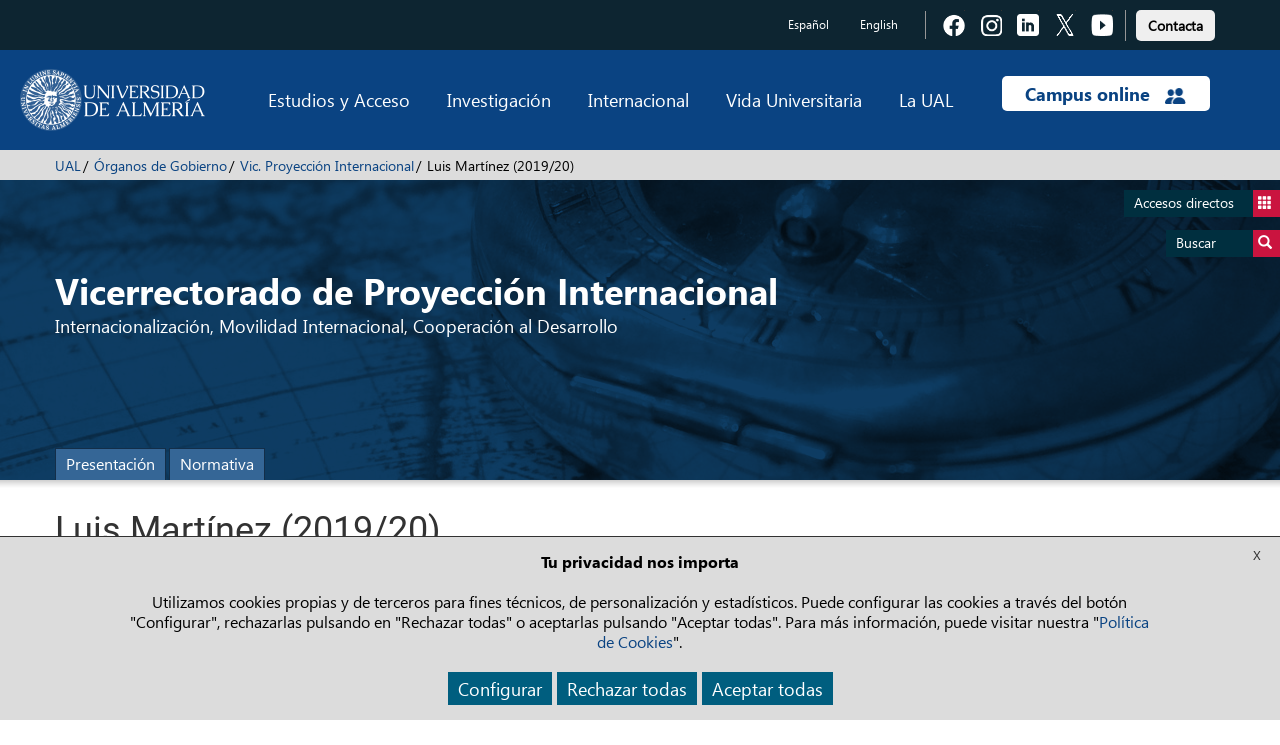

--- FILE ---
content_type: text/html; charset=UTF-8
request_url: https://www.ual.es/universidad/organosgobierno/vicinternacionalizacion/experiencias-alumnos-salientes/luis-martinez-201920?idioma=es_ES
body_size: 13486
content:
<!DOCTYPE html>
<html lang="es">
<head>
  <meta http-equiv="X-UA-Compatible" content="IE=edge">
  <meta name="viewport" content="width=device-width, initial-scale=1.0">
	
			
<title>Luis Martínez (2019/20) - Universidad de Almería</title>

<meta http-equiv="content-type" content="text/html; charset=UTF-8"/>
<meta name="generator" content="concrete5"/>
<link rel="canonical" href="https://www.ual.es/universidad/organosgobierno/vicinternacionalizacion/experiencias-alumnos-salientes/luis-martinez-201920?idioma=es_ES">
<script type="text/javascript">
    var CCM_DISPATCHER_FILENAME = "/index.php";
    var CCM_CID = 81936;
    var CCM_EDIT_MODE = false;
    var CCM_ARRANGE_MODE = false;
    var CCM_IMAGE_PATH = "/updates/concrete-20250610/concrete/images";
    var CCM_TOOLS_PATH = "/index.php/tools/required";
    var CCM_APPLICATION_URL = "https://www.ual.es";
    var CCM_REL = "";
    var CCM_ACTIVE_LOCALE = "es_ES";
</script>

<link href="/packages/active_cookie_consent/css/cookies-disclaimer.css?ccm_nocache=1e462ebffded4beb0290fc3aab37032182aac2c5" rel="stylesheet" type="text/css" media="all">
<link href="/xw/acc/css/cookies-disclaimer/styles" rel="stylesheet" type="text/css" media="all">
<link href="/application/files/cache/css/dcaadce60570c2d4b3c3bba7a1b3cddd0ef0f710.css?ccm_nocache=7db3e5505ce61daabe9f4cd7552bd84538bc4546" rel="stylesheet" type="text/css" media="all" data-source="/packages/active_cookie_consent/css/ios_toggler.css?ccm_nocache=1e462ebffded4beb0290fc3aab37032182aac2c5 /packages/active_cookie_consent_third_party/css/acc-third-party.css?ccm_nocache=ecba6cb3d744ecdf52edbd25b11b15a0cd84866c">
<script type="text/javascript" src="/updates/concrete-20250610/concrete/js/jquery.js?ccm_nocache=7db3e5505ce61daabe9f4cd7552bd84538bc4546"></script>
<link href="/application/files/cache/css/6b3379a3bed94d9ad71978d521d40f032ecbc32d.css?ccm_nocache=7db3e5505ce61daabe9f4cd7552bd84538bc4546" rel="stylesheet" type="text/css" media="all" data-source="/updates/concrete-20250610/concrete/css/font-awesome.css?ccm_nocache=7db3e5505ce61daabe9f4cd7552bd84538bc4546 /updates/concrete-20250610/concrete/blocks/social_links/view.css?ccm_nocache=7db3e5505ce61daabe9f4cd7552bd84538bc4546">
	
	
    
  <!-- Bootstrap core CSS -->
	<link href="/application/themes/ual/css/bootstrap.min.css" rel="stylesheet">
  <!-- IE10 viewport hack for Surface/desktop Windows 8 bug -->
  <link href="/application/themes/ual/css/ie10-viewport-bug-workaround.css" rel="stylesheet">

  <!-- CSS Costumizado UAL -->
    <link href="/application/themes/ual/css/ual-min.css?version=1453_21-05-2024" rel="stylesheet">
  <link href="/application/themes/ual/css/animate-min.css" rel="stylesheet">

  <link href="/application/themes/ual/css/common-landings-min.css" rel="stylesheet">
  <link href="/application/themes/ual/css/cabecera-landings-min.css" rel="stylesheet">
  <link href="/application/themes/ual/css/list-landings-min.css" rel="stylesheet">
  <link href="/application/themes/ual/css/home-landings-min.css" rel="stylesheet">
  <link href="/application/themes/ual/css/pie-landings-min.css" rel="stylesheet">
  <link href="/application/themes/ual/css/header-landings-min.css" rel="stylesheet">
  <link href="/application/themes/ual/css/custom-landings-min.css" rel="stylesheet">
  <link href="/application/themes/ual/css/alerta-min.css" rel="stylesheet"> 

    
  <link href="/application/themes/ual/css/slider-min.css" rel="stylesheet">
  <link href="/application/themes/ual/css/botones-min.css" rel="stylesheet"> 

  
  
    <link href="/application/themes/ual/css/style-carrusel-min.css" rel="stylesheet">
  

  <!-- CSS Fontawesome -->
  <link href="/application/themes/ual/css/font-awesome.min.css" rel="stylesheet">
     
  <!-- CSS datetimepicker -->
  <link href="/application/themes/ual/css/bootstrap-datepicker.min.css" rel="stylesheet">
  
	<!-- custom scrollbar stylesheet -->
	<link rel="stylesheet" href="/application/themes/ual/css/jquery.mCustomScrollbar.css">
	
	<!-- CSS barra de carga de Angular -->
	<link rel="stylesheet" href="/application/themes/ual/css/angular-loading-bar/0.9.0/loading-bar.min.css" />

	<!-- CSS para la Galería fotográfica fancybox --> 
	
	<!-- CSS para la plantilla de Internacionalización --> 
	
	<!-- CSS para la plantilla de Biblioteca --> 
	
  <!-- CSS para la plantilla de Editorial -->
	
  <!-- CSS para la plantilla de Patrimonio -->
	
  <!-- CSS para la plantilla de Radio -->
	
  <!-- CSS para la plantilla de Académica -->
	
  <!-- CSS para la plantilla de UAL Cultura -->
	
	<!-- CSS para la plantilla de la Universidad de Mayores -->
	
  <!-- CSS para la plantilla de Study Abroad -->
	
	<!-- CSS para la plantilla de Cursos de Verano -->
	
	<!-- CSS para la plantilla de Deportes-->
	
</head>

<body data-ng-app="cmsdbApp" data-ng-controller="MainCtrl as main"> 

	
	
				
					    
						
	
	
    <div class="ccm-page ccm-page-id-81936 page-type-ual-pagina-generica page-template-ual-pagina-generica">
		<div class="wrapper">
			
<div role="navigation" class="saltarnav">
	<div class="container">
		<a href="#contenidopagina">Saltar al contenido de la página</a>
		<a href="#piepagina">Ir al pie de página</a>
	</div>
</div>

<div role="navigation" id="btndirect"
	class="btn-flotante btn-accesosdirectos btndirect hidden-xs animacion3s">
	<a href="#" title="Accesos directos">Accesos directos <span
		class="glyphicon glyphicon-th"></span></a>
</div>
<div role="navigation" id="btnsearch"
	class="btn-flotante btn-buscador btnsearch hidden-xs animacion3s">
	<a href="#"
		title="Acceda al buscador">Buscar <span
		class="glyphicon glyphicon-search"></span></a>
</div>

<!-- Lista de accesos directos -->
<div role="navigation" class="box-accesosdirectos animacion3s">
	<div class="visible-xs">
		<a class="search-close animacion3s"><span
			class="glyphicon glyphicon-remove-sign"> </span></a><br
			style="clear: both">
	</div>
	<div class="box-content">
		

    <ul class="direct-link"><li style="margin-left: 0px;"><img src="https://www.ual.es/application/files/cache/thumbnails/4569e3025e33fb7629cca23930c4988b.png" alt="Biblioteca Nicolás Salmerón" style="position: absolute;"><a href="https://www.ual.es/biblioteca" title="Biblioteca Nicolás Salmerón" style="padding-left: 62px;">Biblioteca Nicolás Salmerón</a></li><li style="margin-left: 0px;"><img src="https://www.ual.es/application/files/cache/thumbnails/b8e0e98f422dc5e16f04117fd041e52f.png" alt="Editorial Universitaria" style="position: absolute;"><a href="https://www.ual.es/editorial" title="Editorial Universitaria" style="padding-left: 62px;">Editorial Universitaria</a></li><li style="margin-left: 0px;"><img src="https://www.ual.es/application/files/cache/thumbnails/56bce797c01237c77ff52663e9893d31.png" alt="Recursos TIC" style="position: absolute;"><a href="https://www.ual.es/stic" title="Recursos TIC" style="padding-left: 62px;">Recursos TIC</a></li><li style="margin-left: 0px;"><img src="https://www.ual.es/application/files/cache/thumbnails/bbd445324c0d7b0edf3c361c816ede6c.png" alt="Empleo Ícaro" style="position: absolute;"><a href="https://icaro.ual.es/" title="Empleo Ícaro" style="padding-left: 62px;">Empleo Ícaro</a></li><li style="margin-left: 0px;"><img src="https://www.ual.es/application/files/cache/thumbnails/d562195eead525e172110e25a4450c31.png" alt="Mi Secretaría" style="position: absolute;"><a href="https://www.ual.es/secretaria" title="Mi Secretaría" style="padding-left: 62px;">Mi Secretaría</a></li><li style="margin-left: 0px;"><img src="https://www.ual.es/application/files/cache/thumbnails/aa6063e93e570d6b598afaa00c730922.png" alt="Sede Electrónica" style="position: absolute;"><a href="https://www.ual.es/administracionelectronica" title="Sede Electrónica" style="padding-left: 62px;">Sede Electrónica</a></li><li style="margin-left: 0px;"><img src="https://www.ual.es/application/files/cache/thumbnails/cb8aa4dcbf39cc918b148899831425f1.png" alt="Compras" style="position: absolute;"><a href="https://www.ual.es/universidad/serviciosgenerales/serv-contratacion/compras" title="Compras" style="padding-left: 62px;">Compras</a></li><li style="margin-left: 0px;"><img src="https://www.ual.es/application/files/cache/thumbnails/27121a3282c4451b266d954583525664.png" alt="Portal de Transparencia" style="position: absolute;"><a href="https://www.ual.es/transparencia" title="Portal de Transparencia" style="padding-left: 62px;">Portal de Transparencia</a></li><li style="margin-left: 0px;"><img src="https://www.ual.es/application/files/cache/thumbnails/389fc7cb14b7185e1d3d0596c9b74d6e.png" alt="Encuestas Académicas" style="position: absolute;"><a href="https://www.ual.es/universidad/serviciosgenerales/spec/satisfaccion-docente" title="Encuestas Académicas" style="padding-left: 62px;">Encuestas Académicas</a></li></ul>

	</div>
</div>

<!-- Buscador -->
<div role="search" class="box-buscador animacion3s">
	<div class="visible-xs">
		<a class="search-close animacion3s"><span
			class="glyphicon glyphicon-remove-sign"> </span></a><br
			style="clear: both">
	</div>
	<div class="box-content">
		<div class="search-group primero">
			<form action="/buscar" data-toggle="validator">
				<div class="col-sm-12">
					<label class="control-label" for="text_search">Buscar en la web</label>
				</div>
				<div class="col-sm-8">
					<input id="text_search" class="search-input" type="search" name="q"
						required />
				</div>
				<div class="col-sm-4">
					<button class="btn-search" type="submit">Buscar</button>
				</div>
			</form>
		</div>
		<!--
		<div class="search-group">
			<form data-toggle="validator">
				<div class="col-sm-12">Búsqueda de personas</div>
				<div class="col-sm-6">
					<input class="search-input" type="text" placeholder="Nombre" name="nombre" required> 
					<input class="search-input" type="text" placeholder="Primer apellido" name="apellido1" required> 
					<input class="search-input" type="text" placeholder="Segundo apellido" name="apellido2" required>
				</div>
				<div class="col-sm-6">
					<input class="search-input" type="email" placeholder="E-mail" name="email" required> 
					<input class="search-input" type="text" placeholder="Unidad/Subunidad" name="unidad" required> 
					<input class="search-input" type="text" placeholder="Externo" name="Externo" required>
				</div>
				<div class="col-sm-4 pull-right">
					<button class="btn-search" type="submit">Buscar</button>
				</div>
			</form>
		</div>
		-->
		<div class="search-group ultimo">
			<div class="col-sm-12">
				<a href="/buscar-personas"
					title="Búsqueda de personas"
					class="btn btn-enlace">Búsqueda de personas</a>
				<!-- Ticket 2021040810190236.  Modificar la URL del buscador de Biblioteca de http://ual.summon.serialssolutions.com/#!/ a https://indaga.ual.es/discovery/search?vid=34CBUA_UAL:VU1 -->
				<a href="https://indaga.ual.es/discovery/search?vid=34CBUA_UAL:VU1"
					title="Búsqueda en Biblioteca Nicolás Salmerón"
          class="btn btn-enlace">Búsqueda en Biblioteca Nicolás Salmerón</a>
        <!-- Eliminar enlace al buscador de investigación -->
				<!-- <a
					href="http://cvirtual.ual.es/webual/jsp/investigacion/nuevo/pBusquedaAvanzada.jsp?f_t_busqueda=&idioma=es"
					title="Búsqueda en Investigación"
					class="btn btn-enlace">Búsqueda en Investigación</a> -->
			</div>
		</div>
	</div>
</div>
<div class="main-nav-overlay"></div>


<header class="header">
	<!-- Barra de navegación superior - Cambio de idioma y enlaces a las redes sociales -->
	<div role="contentinfo" class="navbar-top top-header">
		<div class="container">
			
						
			
			
            <div class="navbar-idioma">
                
						
<div class="language-links hidden-xs">
	<ul class="languajeMenu">
							<li>
							<a href="https://www.ual.es/universidad/organosgobierno/vicinternacionalizacion/experiencias-alumnos-salientes/luis-martinez-201920?idioma=es_ES"
                title="Español" 
                lang="es" 
								class="btn btn-idioma activo">
									Español							</a>
						</li>
														<li>
									<a href="https://www.ual.es/universidad/organosgobierno/vicinternacionalizacion/experiencias-alumnos-salientes/luis-martinez-201920?idioma=en_GB"
                    title="English"
                    lang="en" 
										class="btn btn-idioma">
											English									</a>
								</li>
								</ul>
</div>
<div class="language-links visible-xs">
	<div class="btn-group dropdown">
		<button type="button" class="btn btn-rrss dropdown-toggle" data-toggle="dropdown">
			<span class="glyphicon glyphicon-globe"></span>
		</button>
		<ul class="dropdown-menu dropdown-animation">
		
							<li>
							<a href="https://www.ual.es/universidad/organosgobierno/vicinternacionalizacion/experiencias-alumnos-salientes/luis-martinez-201920?idioma=es_ES"
                title="Español"
                lang="es" 
								class="btn btn-idioma activo">
									Español							</a>
						</li>
														<li>
									<a href="https://www.ual.es/universidad/organosgobierno/vicinternacionalizacion/experiencias-alumnos-salientes/luis-martinez-201920?idioma=en_GB"
                    title="English" 
                    lang="en" 
										class="btn btn-idioma">
											English									</a>
								</li>
									
		</ul>
	</div>
</div>

						<div class="social-links">
						
						

    
<div class="ccm-block-social-links">
    <ul class="list-inline">
            <li><a target="_blank" href="https://www.facebook.com/universidaddealmeria" title="Acceder a Facebook" class="">
                  <img alt="Icono Facebook" class="iconos-sociales" src="/application/themes/ual/images/landing/icono-fb.png"><span class="texto-oculto">Pulsa para acceder a  Facebook</span>
       </a></li>
            <li><a target="_blank" href="https://www.instagram.com/unialmeria" title="Acceder a Instagram" class="">
                  <img alt="Icono Instagram" class="iconos-sociales" src="/application/themes/ual/images/landing/icono-insta.png"><span class="texto-oculto">Pulsa para acceder a  Instagram</span>
       </a></li>
            <li><a target="_blank" href="https://www.linkedin.com/school/universidad-de-almer-a/" title="Acceder a LinkedIn" class="">
                  <img alt="Icono LinkedIn" class="iconos-sociales" src="/application/themes/ual/images/landing/icono-linkedin.png"><span class="texto-oculto">Pulsa para acceder a  LinkedIn</span>
       </a></li>
            <li><a target="_blank" href="https://twitter.com/ualmeria" title="Acceder a Twitter" class="">
                  <img alt="Icono Twitter" class="iconos-sociales" src="/application/themes/ual/images/landing/icono-twitter.png"><span class="texto-oculto">Pulsa para acceder a  Twitter</span>
       </a></li>
            <li><a target="_blank" href="https://www.youtube.com/channel/UCxlZAfiJt-QEP_Gxmt8AWAw" title="Acceder a Youtube" class="">
                  <img alt="Icono Youtube" class="iconos-sociales" src="/application/themes/ual/images/landing/icono-youtube.png"><span class="texto-oculto">Pulsa para acceder a  Youtube</span>
       </a></li>
        </ul>
</div>

						
						
				</div>
        <div class="contacto-links barra-contacto">

          <a href="https://www.ual.es/contacta" title="Pulsa para acceder a  Contacta con la UAL" type="button" role="link">
					  <button type="button" class="btn btn-light boton-footer">Contacta</button></a>
					
					<!-- BOTON CONTACTO ANTIGUO
					<a class="contacta" href="https://www.ual.es/contacta"
						title="Pulsa para acceder a Contacta con la UAL"
						class="btn btn-contacto">Contacta</a> -->
				</div>
			</div>
		</div>
	</div>

	<div class="bottom-header">

		<div class="navbar navbar-default navbar-static-top">
			<div class="container">

				<div class="new-header">

					<div class="navbar-header">
						<button id="btndirect2" type="button"
							class="navbar-toggle btn-toggle" data-toggle="collapse"
							data-target=".navbar-collapse">
							<span class="glyphicon glyphicon-th"></span>
						</button>
						<button id="btnsearch2" type="button"
							class="navbar-toggle btn-toggle " data-toggle="collapse"
							data-target=".navbar-collapse">
							<span class="glyphicon glyphicon-search"></span>
						</button>
						<button type="button" class="navbar-toggle" data-toggle="collapse"
							data-target="#menu-principal">
							<span class="icon-bar"></span> <span class="icon-bar"></span> <span
								class="icon-bar"></span>
            </button>
              					  <a title="Pulse para ir a la página principal" class="navbar-brand" href="/"> <img alt="Logo Universidad de Almería" class="image-header"
							  src="/application/themes/ual/images/logo-ual.png" />
  						</a>
            					</div>

					<div id="menu-principal" class="navbar-collapse collapse">
						<ul class="nav navbar-nav navbar-right menu-principal">
							<li class="dropdown menu-large"><a href="#"
								class="dropdown-toggle" data-toggle="dropdown">Estudios y Acceso</a>
								<ul class="dropdown-menu megamenu row">
									<li>
										<div class=col-sm-6>

    <h4>Estudios</h4><ul><li class="megamenu-item"><a href="https://www.ual.es/estudios/grados" title="Pulsa para acceder a los grados de la UAL">Grados</a></li><li class="megamenu-item"><a href="https://www.ual.es/estudios/masteres" title="Pulsa para ver los másteres oficiales de la UAL">Másteres oficiales</a></li><li class="megamenu-item"><a href="https://www.ual.es/universidad/centros/eidual/programas-de-doctorado" title="Pulsa para acceder a doctorado">Doctorado</a></li><li class="megamenu-item"><a href="https://fcontinua.ual.es/catalogo-cursos/master" title="Pulsa para ver los másteres propios de la UAL">Másteres propios</a></li><li class="megamenu-item"><a href="https://fcontinua.ual.es/" title="Pulsa para acceder a los cursos de formación continua">Cursos de formación continua</a></li><li class="megamenu-item"><a href="https://www.ual.es/cursosdeverano" title="">Cursos de Verano</a></li><li class="megamenu-item"><a href="https://www.ual.es/umayores" title="">Universidad de Mayores</a></li></ul>

</div><div class=col-sm-6>

    <h4>Acceso</h4><ul><li class="megamenu-item"><a href="https://www.ual.es/estudios/gestionesacademicas/acceso" title="Pulsa para acceder a acceso y admisión">Acceso y admisión</a></li><li class="megamenu-item"><a href="https://www.ual.es/automatricula" title="Pulsa para acceder a matrícula">Matrícula</a></li><li class="megamenu-item"><a href="https://citaprevia.ual.es" title="Pulsa para acceder a la cita previa">Cita previa</a></li></ul>

</div>									</li>
								</ul></li>
							<li class="dropdown menu-large"><a href="#"
								class="dropdown-toggle" data-toggle="dropdown">Investigación</a>
								<ul class="dropdown-menu megamenu row">
									<li>
									<div class=col-sm-6>

    <ul><li class="megamenu-item"><a href="https://www.ual.es/investigacion/investiga" title="Pulsa para acceder al portal de investigación">Portal de investigación</a></li><li class="megamenu-item"><a href="https://www.ual.es/universidad/serviciosgenerales/sgi/convocatorias-1" title="Pulsa para acceder a convocatorias de investigación">Convocatorias de investigación</a></li><li class="megamenu-item"><a href="https://www.ual.es/otri" title="Pulsa para acceder a la OTRI">OTRI</a></li><li class="megamenu-item"><a href="https://www.ual.es/universidad/serviciosgenerales/opei" title="">OPEI</a></li></ul>

</div><div class=col-sm-6>

    <ul><li class="megamenu-item"><a href="https://www.ual.es/investigacion/investiga/grupos" title="Pulsa para acceder a los grupos de investigación">Grupos de investigación</a></li><li class="megamenu-item"><a href="https://www.ual.es/investigacion/investiga/centros-institutos" title="Pulsa para acceder a los centros de investigación">Centros de investigación</a></li><li class="megamenu-item"><a href="https://www.ual.es/investigacion/investiga/cei" title="Pulsa para acceder al campus de excelencia internacional">Campus de Excelencia Internacional</a></li></ul>

</div>									</li>
								</ul></li>
							<li class="dropdown menu-large"><a href="#"
								class="dropdown-toggle" data-toggle="dropdown">Internacional</a>
								<ul class="dropdown-menu megamenu row">
									<li>
										<div class=col-sm-6>

    <ul><li class="megamenu-item"><a href="https://www.ual.es/internacionalizacion" title="Pulsa para acceder a la oficina de relaciones internacionales">Movilidad y Promoción Internacional</a></li><li class="megamenu-item"><a href="https://www.ual.es/sabroad" title="Pulsa para acceder al cursos study abroad">Cursos Study Abroad</a></li><li class="megamenu-item"><a href="https://www.ual.es/universidad/organosgobierno/vicinternacionalizacion/international-welcome-center" title="Pulsa para acceder a International welcome center">International Welcome Center</a></li></ul>

</div><div class=col-sm-6>

    <ul><li class="megamenu-item"><a href="https://clenguas.ual.es/" title="Pulsa para acceder al centro de lenguas">Centro de Lenguas</a></li><li class="megamenu-item"><a href="https://www.cde.ual.es/" title="Pulsa para acceder al centro de documentación europea">Centro de Documentación Europea</a></li><li class="megamenu-item"><a href="https://www.ual.es/internacionalizacion/cooperacion-internacional" title="Pulsa para acceder a cooperación internacional">Cooperación internacional</a></li></ul>

</div>									</li>
								</ul></li>
							<li class="dropdown menu-large"><a href="#"
								class="dropdown-toggle" data-toggle="dropdown">Vida Universitaria</a>
								<ul class="dropdown-menu megamenu row">
									<li>
										<div class=col-sm-6>

    <ul><li class="megamenu-item"><a href="https://www.ual.es/biblioteca" title="Pulsa para acceder a Biblioteca">Biblioteca</a></li><li class="megamenu-item"><a href="https://www.ual.es/vida-universitaria/representacion-estudiantil" title="Pulsa para acceder a representación estudiantil">Representación estudiantil</a></li><li class="megamenu-item"><a href="https://www.ual.es/eligeual/programas-voluntariado-ual" title="Pulsa para acceder a voluntariado">Programas de voluntariado</a></li></ul>

</div><div class=col-sm-6>

    <ul><li class="megamenu-item"><a href="https://www.ual.es/cultura/" title="Pulsa para acceder a las actividades culturales">Actividades culturales</a></li><li class="megamenu-item"><a href="https://www.ual.es/deportes/" title="Pulsa para acceder a las actividades deportivas">Actividades deportivas</a></li><li class="megamenu-item"><a href="https://www.ual.es/vida-universitaria/alojamiento" title="">Alojamiento</a></li></ul>

</div>									</li>
								</ul></li>
							<li class="dropdown menu-large"><a href="#"
								class="dropdown-toggle" data-toggle="dropdown">La UAL</a>
								<ul class="dropdown-menu megamenu row open-left">
									<li>
										<div class=col-sm-6>

    <ul><li class="megamenu-item"><a href="https://www.ual.es/rectorado/el-rector" title="Pulsa para acceder al saludo del rector">Saludo del rector</a></li><li class="megamenu-item"><a href="https://www.ual.es/universidad/organosgobierno" title="">Órganos de gobierno</a></li><li class="megamenu-item"><a href="https://www.ual.es/universidad/centros" title="">Facultades y escuelas</a></li><li class="megamenu-item"><a href="https://www.ual.es/universidad/departamentos" title="">Departamentos</a></li><li class="megamenu-item"><a href="https://www.ual.es/universidad/serviciosgenerales" title="">Servicios generales</a></li><li class="megamenu-item"><a href="https://www.ual.es/universidad/otrosorganos" title="">Otros órganos</a></li></ul>

</div><div class=col-sm-6>

    <ul><li class="megamenu-item"><a href="https://www.ual.es/transparencia" title="Pulsa para acceder al portal de transparencia">Portal de transparencia</a></li><li class="megamenu-item"><a href="https://www.ual.es/planestrategico" title="Pulsa para acceder al plan estratégico">Plan estratégico</a></li><li class="megamenu-item"><a href="https://www.ual.es/identidadcorporativa" title="Pulsa para acceder a la identidad corporativa">Identidad corporativa</a></li><li class="megamenu-item"><a href="https://www.ual.es/vida-universitaria/patrimonio-cultural" title="Pulsa para acceder a patrimonio de la UAL">Patrimonio UAL</a></li><li class="megamenu-item"><a href="https://www.ual.es/como-llegar" title="Pulsa para acceder al plano del campus">Plano del campus</a></li></ul>

</div>									</li>
								</ul></li>
							<li class="dropdown menu-large campus-online"><a href="#"
								class="dropdown-toggle campus-online-text"
								data-toggle="dropdown">Campus online <img alt="icono campus online"
									class="campus-online-img"
									src="/application/themes/ual/images/icono-campus-online.png" /></a>
								<ul class="dropdown-menu megamenu row  open-left">
									<li>
										<div class=col-sm-6>

    <ul><li class="megamenu-item"><a href="https://campus.ual.es/" title="Pulsa para acceder al campus virtual">Acceso a campus virtual</a></li><li class="megamenu-item"><a href="https://aulavirtual.ual.es/" title="Pulsa para acceder al aula virtual">Acceso a aula virtual</a></li></ul>

</div><div class=col-sm-6>

    <ul><li class="megamenu-item"><a href="https://apps.google.com/user/hub" title="Pulsa para acceder al UALCloud">Acceso a UALCloud</a></li><li class="megamenu-item"><a href="https://www.ual.es/administracionelectronica" title="Pulsa para acceder al portal de administración electrónica">Sede Electrónica</a></li></ul>

</div>									</li>
								</ul></li>
						</ul>
					</div>

				</div>

			</div>
		</div>

	</div>




</header>

<div id="cajaTraduccion" class="translate-container" style="display:none;"><div class="container"><span id="cajaTraduccionMensaje" class="aviso"><strong>Advertencia:</strong>&nbsp;No se ha encontrado la información en el idioma seleccionado</span><span id="cajaTraduccionGoogle" class="translate pull-right"><a href="http://translate.google.es/translate?u=https://www.ual.es/universidad/organosgobierno/vicinternacionalizacion/experiencias-alumnos-salientes/luis-martinez-201920&sl=es&tl=es&ie=UTF-8" target="_blank">Traducir esta página con Google</a></span></div></div>

		<div class="breadcrumb-container breadcrumb-cabecera"> 
			<div class="container">
				<nav>
				<ol class="breadcrumb"><li><a href="https://www.ual.es/">UAL</a></li><li><a href="https://www.ual.es/universidad/organosgobierno">Órganos de Gobierno</a></li><li><a id="paginaInicio0" href="https://www.ual.es/universidad/organosgobierno/vicinternacionalizacion">Vic. Proyección Internacional</a></li><li class="active">Luis Martínez (2019/20)</li></ol>				</nav>
			</div>
		</div>

<div id="contenidopagina"></div>
					<!-- Cabecera Página Genérica -->
					<section class="header-generica"  style="background: url(/application/files/9515/7122/7274/ImagenCabecera-VicInternacionalizacion.png) no-repeat top center #132e49;">
                        <div class="container generica-container">
                            <div class="header-caption" data-animation="animated fadeIn">Vicerrectorado de Proyección Internacional</div>
							<div class="body-caption" data-animation="animated fadeIn">
                                Internacionalización, Movilidad Internacional, Cooperación al Desarrollo
                            </div>
                            <div class="menu-generico">
                                <button type="button" class="navbar-toggle collapsed" data-toggle="collapse" data-target="#navbarGenerico" aria-expanded="false" aria-controls="navbarGenerico">
                                  <span class="sr-only">Toggle navigation</span>
                                  <span class="icon-bar"></span>
                                  <span class="icon-bar"></span>
                                  <span class="icon-bar"></span>
                                </button>
                                <div id="navbarGenerico" class="collapse navbar-collapse">
<nav><ul class="nav navbar-nav"><li><a class="" href="/universidad/organosgobierno/vicinternacionalizacion" title="Presentación">Presentación</a></li><li><a class="" href="/universidad/organosgobierno/vicinternacionalizacion/normativa" title="Normativa">Normativa</a></li></ul></nav>                                </div>
                            </div>
                        </div>
					</section>
					
				<div class="main filetemenu">
					<div class="container">
<h1>Luis Martínez (2019/20)</h1>					</div>
	
						<section>
							<div class="container main-content">
							<div class="row20"><div class="col-sm-12 col-md-12 col-lg-12">

    	
<div class="col-xs-12"><div class="texto-destacado-contenido"><p><strong>Estudios: </strong>Grado en Ingenier&iacute;a El&eacute;ctrica</p>

<p><strong>Universidad: </strong><a href="https://www.ni.ac.rs/en/">Univerzitet u Ni&scaron;u</a> (Serbia)</p>

<p><strong>Instagram:</strong> @<a href="https://www.instagram.com/luistibu13/">luistibu13</a></p>
</div></div>		

		

</div></div><div class="row20"><div class="col-sm-12 col-md-8 col-lg-8">

    <table border="1" cellpadding="0" cellspacing="0" class="MsoTableGrid" style="width:510.05pt;border-collapse:collapse;border:none;mso-border-alt: solid windowtext .5pt;mso-yfti-tbllook:1184;mso-padding-alt:0cm 5.4pt 0cm 5.4pt" width="0">
	<tbody>
		<tr style="mso-yfti-irow:0;mso-yfti-firstrow:yes;mso-yfti-lastrow:yes">
			<td style="width:510.05pt;border:solid windowtext 1.0pt;  mso-border-alt:solid windowtext .5pt;padding:0cm 5.4pt 0cm 5.4pt" valign="top" width="680">
			<p class="MsoNormal" style="margin-bottom:0cm;margin-bottom:.0001pt;line-height:  normal"><b style="mso-bidi-font-weight:normal"><span lang="ES-TRAD" style="font-family:&quot;Catamaran Light&quot;;mso-ansi-language:ES-TRAD">&iquest;Qu&eacute; te impuls&oacute; a realizar tu periodo de estudios en el extranjero?<o:p></o:p></span></b></p>

			<p class="MsoNormal" style="margin-bottom:0cm;margin-bottom:.0001pt;line-height:  normal"><span lang="ES-TRAD" style="font-family:&quot;Catamaran Light&quot;;mso-ansi-language:  ES-TRAD">Por la dificultad de la carrera principalmente, y quer&iacute;a probar suerte fuera. Tambi&eacute;n necesitaba un poco de libertad.<o:p></o:p></span></p>

			<p class="MsoNormal" style="margin-bottom:0cm;margin-bottom:.0001pt;line-height:  normal"><b style="mso-bidi-font-weight:normal"><span lang="ES-TRAD" style="font-family:&quot;Catamaran Light&quot;;mso-ansi-language:ES-TRAD"><o:p>&nbsp;</o:p></span></b></p>

			<p class="MsoNormal" style="margin-bottom:0cm;margin-bottom:.0001pt;line-height:  normal"><b style="mso-bidi-font-weight:normal"><span lang="ES-TRAD" style="font-family:&quot;Catamaran Light&quot;;mso-ansi-language:ES-TRAD">&iquest;Cu&aacute;les fueron las motivaciones para elegir este destino?<o:p></o:p></span></b></p>

			<p class="MsoNormal" style="margin-bottom:0cm;margin-bottom:.0001pt;line-height:  normal"><span lang="ES-TRAD" style="font-family:&quot;Catamaran Light&quot;;mso-ansi-language:  ES-TRAD">Principalmente porque era econ&oacute;mico. Y otros destinos es que no me convenc&iacute;a mucho. <o:p></o:p></span></p>

			<p class="MsoNormal" style="margin-bottom:0cm;margin-bottom:.0001pt;line-height:  normal"><b style="mso-bidi-font-weight:normal"><span lang="ES-TRAD" style="font-family:&quot;Catamaran Light&quot;;mso-ansi-language:ES-TRAD"><o:p>&nbsp;</o:p></span></b></p>

			<p class="MsoNormal" style="margin-bottom:0cm;margin-bottom:.0001pt;line-height:  normal"><b style="mso-bidi-font-weight:normal"><span lang="ES-TRAD" style="font-family:&quot;Catamaran Light&quot;;mso-ansi-language:ES-TRAD">&iquest;Qu&eacute; esperabas de tu experiencia Erasmus+/pa&iacute;s de destino/universidad de destino y c&oacute;mo fue en realidad?<o:p></o:p></span></b></p>

			<p class="MsoNormal" style="margin-bottom:0cm;margin-bottom:.0001pt;line-height:  normal"><span lang="ES-TRAD" style="font-family:&quot;Catamaran Light&quot;;mso-ansi-language:  ES-TRAD">En t&eacute;rminos acad&eacute;micos, no. Ten&iacute;a unas expectativas de una mayor ayuda, y nadie regala nada, al menos en mi carrera. Y el ambiente Erasmus, pues muy poco, no &eacute;ramos muchos, la verdad. Pero eso s&iacute;, he conocido otra cultura, viajar y conocer gente diferente, pues eso se ha cumplido con creces.<o:p></o:p></span></p>

			<p class="MsoNormal" style="margin-bottom:0cm;margin-bottom:.0001pt;line-height:  normal"><b style="mso-bidi-font-weight:normal"><span lang="ES-TRAD" style="font-family:&quot;Catamaran Light&quot;;mso-ansi-language:ES-TRAD"><o:p>&nbsp;</o:p></span></b></p>

			<p class="MsoNormal" style="margin-bottom:0cm;margin-bottom:.0001pt;line-height:  normal"><b style="mso-bidi-font-weight:normal"><span lang="ES-TRAD" style="font-family:&quot;Catamaran Light&quot;;mso-ansi-language:ES-TRAD">&iquest;Recomendar&iacute;as Erasmus+ a otros estudiantes?<o:p></o:p></span></b></p>

			<p class="MsoNormal" style="margin-bottom:0cm;margin-bottom:.0001pt;line-height:  normal"><span lang="ES-TRAD" style="font-family:&quot;Catamaran Light&quot;;mso-ansi-language:  ES-TRAD">A Serbia s&iacute;, pero a esta ciudad no, porque me parece demasiado tranquila<o:p></o:p></span></p>

			<p class="MsoNormal" style="margin-bottom:0cm;margin-bottom:.0001pt;line-height:  normal"><b style="mso-bidi-font-weight:normal"><span lang="ES-TRAD" style="font-family:&quot;Catamaran Light&quot;;mso-ansi-language:ES-TRAD"><o:p>&nbsp;</o:p></span></b></p>

			<p class="MsoNormal" style="margin-bottom:0cm;margin-bottom:.0001pt;line-height:  normal"><b style="mso-bidi-font-weight:normal"><span lang="ES-TRAD" style="font-family:&quot;Catamaran Light&quot;;mso-ansi-language:ES-TRAD">&iquest;Cu&aacute;nto dinero recibiste a trav&eacute;s de la beca Erasmus+? &iquest;Fue suficiente? <o:p></o:p></span></b></p>

			<p class="MsoNormal" style="margin-bottom:0cm;margin-bottom:.0001pt;line-height:  normal"><span lang="ES-TRAD" style="font-family:&quot;Catamaran Light&quot;;mso-ansi-language:  ES-TRAD">Alrededor de 5.500&euro; de 7.000&euro;. Es suficiente, pero es por su condici&oacute;n de desarrollo, pero ahora lo han pasado a pasar a comunitario y ya no dar&aacute;n tanto dinero. Lo malo, es que tardaron mucho en ingres&aacute;rmelo, por lo que tuve que tirar de ahorrillos.<o:p></o:p></span></p>

			<p class="MsoNormal" style="margin-bottom:0cm;margin-bottom:.0001pt;line-height:  normal"><b style="mso-bidi-font-weight:normal"><span lang="ES-TRAD" style="font-family:&quot;Catamaran Light&quot;;mso-ansi-language:ES-TRAD"><o:p>&nbsp;</o:p></span></b></p>

			<p class="MsoNormal" style="margin-bottom:0cm;margin-bottom:.0001pt;line-height:  normal"><b style="mso-bidi-font-weight:normal"><span lang="ES-TRAD" style="font-family:&quot;Catamaran Light&quot;;mso-ansi-language:ES-TRAD">&iquest;En qu&eacute; idioma estaban tus clases? &iquest;Fue dif&iacute;cil acostumbrarse?<o:p></o:p></span></b></p>

			<p class="MsoNormal" style="margin-bottom:0cm;margin-bottom:.0001pt;line-height:  normal"><span lang="ES-TRAD" style="font-family:&quot;Catamaran Light&quot;;mso-ansi-language:  ES-TRAD">En ingl&eacute;s, pero no ten&iacute;a clases como tal, hab&iacute;a asignaturas que estaba yo solo, pero eran como tutor&iacute;as, y a veces ten&iacute;amos pr&aacute;cticas. No ha sido dif&iacute;cil, se han mostrado muy flexibles. <o:p></o:p></span></p>

			<p class="MsoNormal" style="margin-bottom:0cm;margin-bottom:.0001pt;line-height:  normal"><b style="mso-bidi-font-weight:normal"><span lang="ES-TRAD" style="font-family:&quot;Catamaran Light&quot;;mso-ansi-language:ES-TRAD"><o:p>&nbsp;</o:p></span></b></p>

			<p class="MsoNormal" style="margin-bottom:0cm;margin-bottom:.0001pt;line-height:  normal"><b style="mso-bidi-font-weight:normal"><span lang="ES-TRAD" style="font-family:&quot;Catamaran Light&quot;;mso-ansi-language:ES-TRAD">&iquest;Fue dif&iacute;cil aprobar? &iquest;Qu&eacute; clases/profesores te gustaron m&aacute;s/menos?<o:p></o:p></span></b></p>

			<p class="MsoNormal" style="margin-bottom:0cm;margin-bottom:.0001pt;line-height:  normal"><span lang="ES-TRAD" style="font-family:&quot;Catamaran Light&quot;;mso-ansi-language:  ES-TRAD">Pensaba que iba a aprobar todas, y alguna se queda colgando porque te ponen al mismo nivel que los serbios, y, adem&aacute;s, tuve que cogerme una asignatura de m&aacute;ster porque no hab&iacute;a para convalidarme de grado, y esa fue la que me qued&oacute;. Una an&eacute;cdota, de otra asignatura fue que all&iacute; se aprueba con un 6, y yo no lo sab&iacute;a, entonces una tarea me sali&oacute; regular y saqu&eacute; un 5, pero pensaba que estaba aprobado, y ya te puedes imaginar mi cara cuando me dijeron que no. Que sepan que aqu&iacute; hay que estudiar y que meten ca&ntilde;a. Destacar&iacute;a una asignatura que era muy pr&aacute;ctica, y nos llevaron a un laboratorio donde aprendimos un mont&oacute;n, cosa que no hab&iacute;a hecho en Almer&iacute;a, era muy diferente. Aprend&iacute; m&eacute;todos de ense&ntilde;anza diferentes, y esa parte me gust&oacute; mucho.</span><b style="mso-bidi-font-weight:normal"><span style="font-family:&quot;Catamaran Light&quot;"><o:p></o:p></span></b></p>

			<p class="MsoNormal" style="margin-bottom:0cm;margin-bottom:.0001pt;line-height:  normal"><b><span style="font-family:&quot;Catamaran Light&quot;"><o:p>&nbsp;</o:p></span></b></p>

			<p class="MsoNormal" style="margin-bottom:0cm;margin-bottom:.0001pt;line-height:  normal"><b><span style="font-family:&quot;Catamaran Light&quot;">&iquest;</span></b><b><span lang="ES-TRAD" style="font-family:&quot;Catamaran Light&quot;;mso-ansi-language:ES-TRAD">Qu&eacute;</span></b><b style="mso-bidi-font-weight:normal"><span lang="ES-TRAD" style="font-family:  &quot;Catamaran Light&quot;;mso-ansi-language:ES-TRAD"> habr&iacute;as hecho diferente antes de volver de Erasmus+?<o:p></o:p></span></b></p>

			<p class="MsoNormal" style="margin-bottom:0cm;margin-bottom:.0001pt;line-height:  normal"><span lang="ES-TRAD" style="font-family:&quot;Catamaran Light&quot;;mso-ansi-language:  ES-TRAD">Por una parte, s&iacute;, porque la ciudad no tiene mucho que ver, pero por otra no, porque la gente y tal, no lo cambiar&iacute;a.<o:p></o:p></span></p>

			<p class="MsoNormal" style="margin-bottom:0cm;margin-bottom:.0001pt;line-height:  normal"><b style="mso-bidi-font-weight:normal"><span lang="ES-TRAD" style="font-family:&quot;Catamaran Light&quot;;mso-ansi-language:ES-TRAD"><o:p>&nbsp;</o:p></span></b></p>

			<p class="MsoNormal" style="margin-bottom:0cm;margin-bottom:.0001pt;line-height:  normal"><b style="mso-bidi-font-weight:normal"><span lang="ES-TRAD" style="font-family:&quot;Catamaran Light&quot;;mso-ansi-language:ES-TRAD">&iquest;Fue dif&iacute;cil encontrar alojamiento? &iquest;Qu&eacute; consejos dar&iacute;as a tus compa&ntilde;eros?<o:p></o:p></span></b></p>

			<p class="MsoNormal" style="margin-bottom:0cm;margin-bottom:.0001pt;line-height:  normal"><span lang="ES-TRAD" style="font-family:&quot;Catamaran Light&quot;;mso-ansi-language:  ES-TRAD">Nos facilitaron un enlace, una compa&ntilde;era del a&ntilde;o pasado y no tuvimos problemas. Como consejo, que se puede encontrar m&aacute;s barato. Pagaba unos 190&euro;. No hay residencias para erasmus.<o:p></o:p></span></p>

			<p class="MsoNormal" style="margin-bottom:0cm;margin-bottom:.0001pt;line-height:  normal"><b style="mso-bidi-font-weight:normal"><span lang="ES-TRAD" style="font-family:&quot;Catamaran Light&quot;;mso-ansi-language:ES-TRAD"><o:p>&nbsp;</o:p></span></b></p>

			<p class="MsoNormal" style="margin-bottom:0cm;margin-bottom:.0001pt;line-height:  normal"><b style="mso-bidi-font-weight:normal"><span lang="ES-TRAD" style="font-family:&quot;Catamaran Light&quot;;mso-ansi-language:ES-TRAD">&iquest;C&oacute;mo es la atm&oacute;sfera en tu universidad de destino/origen?<o:p></o:p></span></b></p>

			<p class="MsoNormal" style="margin-bottom:0cm;margin-bottom:.0001pt;line-height:  normal"><span lang="ES-TRAD" style="font-family:&quot;Catamaran Light&quot;;mso-ansi-language:  ES-TRAD">Respecto a los compa&ntilde;eros, no llega a haber integraci&oacute;n porque no hay clases, y hay muy poca gente de erasmus. En el segundo cuatrimestre s&iacute; que estuvimos 16 erasmus y me lo pas&eacute; mejor, aunque antes como soy muy sociable, y conoc&iacute; gente de fuera del ambiente acad&eacute;mico. <o:p></o:p></span></p>

			<p class="MsoNormal" style="margin-bottom:0cm;margin-bottom:.0001pt;line-height:  normal"><b style="mso-bidi-font-weight:normal"><span lang="ES-TRAD" style="font-family:&quot;Catamaran Light&quot;;mso-ansi-language:ES-TRAD"><o:p>&nbsp;</o:p></span></b></p>

			<p class="MsoNormal" style="margin-bottom:0cm;margin-bottom:.0001pt;line-height:  normal"><b style="mso-bidi-font-weight:normal"><span lang="ES-TRAD" style="font-family:&quot;Catamaran Light&quot;;mso-ansi-language:ES-TRAD">&iquest;Qu&eacute; cosas recomendar&iacute;as visitar y hacer en tu ciudad de destino?<o:p></o:p></span></b></p>

			<p class="MsoNormal" style="margin-bottom:0cm;margin-bottom:.0001pt;line-height:  normal"><span lang="ES-TRAD" style="font-family:&quot;Catamaran Light&quot;;mso-ansi-language:  ES-TRAD">Es interesante ver la Torre de las calaveras, Cele Kula, que est&aacute; construida con calaveras de los turcos para recordarles que Serbia no es Turqu&iacute;a. Hay un campo de concentraci&oacute;n nazi detr&aacute;s de la universidad, Crveni Krst, e impone porque es como poder sentir el horror, no est&aacute; muy bien cuidado y vigilado, por lo que impresiona todav&iacute;a m&aacute;s. Tambi&eacute;n hay un monumento a los ca&iacute;dos en la guerra de Yugoslavia, es como un parque gigante al aire libre, precioso. Ir a ver Davolja Varos, que es la ciudad del diablo donde hay un monte oscuro con piedras rojas y amarillas, de forma alargada y es muy interesante, tambi&eacute;n ver Niska Tvrdava, es una fortaleza de Nis. <o:p></o:p></span></p>

			<p class="MsoNormal" style="margin-bottom:0cm;margin-bottom:.0001pt;line-height:  normal"><span lang="ES-TRAD" style="font-family:&quot;Catamaran Light&quot;;mso-ansi-language:  ES-TRAD">Hay un mont&oacute;n de cafeter&iacute;as, y para hacer deporte est&aacute; muy guay porque tienen unas pistas de baloncesto y de f&uacute;tbol impresionantes. Y los pubs, bueno regular, pero est&aacute;n muy puestos en el tema latino.<o:p></o:p></span></p>

			<p class="MsoNormal" style="margin-bottom:0cm;margin-bottom:.0001pt;line-height:  normal"><b style="mso-bidi-font-weight:normal"><span lang="ES-TRAD" style="font-family:&quot;Catamaran Light&quot;;mso-ansi-language:ES-TRAD"><o:p>&nbsp;</o:p></span></b></p>

			<p class="MsoNormal" style="margin-bottom:0cm;margin-bottom:.0001pt;line-height:  normal"><b style="mso-bidi-font-weight:normal"><span lang="ES-TRAD" style="font-family:&quot;Catamaran Light&quot;;mso-ansi-language:ES-TRAD">&iquest;Qu&eacute; diferencias ves entre tu ciudad de destino y de origen?<o:p></o:p></span></b></p>

			<p class="MsoNormal" style="margin-bottom:0cm;margin-bottom:.0001pt;line-height:  normal"><span lang="ES-TRAD" style="font-family:&quot;Catamaran Light&quot;;mso-ansi-language:  ES-TRAD">Todo. Son completamente diferentes. La ciudad donde estoy viene de una guerra reciente, est&aacute; en plena reconstrucci&oacute;n y se nota tambi&eacute;n en la mentalidad de ellos. Luego los edificios son muchos antiguos de la &eacute;poca comunista. Pero va avanzando poco a poco. <o:p></o:p></span></p>

			<p class="MsoNormal" style="margin-bottom:0cm;margin-bottom:.0001pt;line-height:  normal"><span lang="ES-TRAD" style="font-family:&quot;Catamaran Light&quot;;mso-ansi-language:  ES-TRAD"><o:p>&nbsp;</o:p></span></p>

			<p class="MsoNormal" style="margin-bottom:0cm;margin-bottom:.0001pt;line-height:  normal"><b style="mso-bidi-font-weight:normal"><span lang="ES-TRAD" style="font-family:&quot;Catamaran Light&quot;;mso-ansi-language:ES-TRAD">&iquest;Qu&eacute; impacto ha tenido esta experiencia en tu vida?<o:p></o:p></span></b></p>

			<p class="MsoNormal" style="margin-bottom:0cm;margin-bottom:.0001pt;line-height:  normal"><span style="font-family:&quot;Catamaran Light&quot;;mso-bidi-font-weight:bold">El tener la suerte de que he compartido el erasmus con gente con pensamientos muy diferentes, de los cinco espa&ntilde;oles que conoc&iacute;, por ejemplo, uno de ellos era musulm&aacute;n. Y es muy gratificante el entender las creencias religiosas diferentes. Una an&eacute;cdota que me llevo es que, durante un viaje, yo con pasaporte espa&ntilde;ol, mi copiloto con pasaporte marroqu&iacute;, cruzamos la frontera entre Bulgaria y Macedonia, con un coche de matr&iacute;cula serbia y nos par&oacute; la polic&iacute;a extra&ntilde;ada, porque aquella situaci&oacute;n tan rara, viniendo de la otra punta de Europa con un coche de Serbia, pues no ten&iacute;a mucho sentido. Pero bueno ah&iacute;, queda ahora como algo gracioso.<o:p></o:p></span></p>
			</td>
		</tr>
	</tbody>
</table>

</div><div class="col-sm-12 col-md-4 col-lg-4">

    <img src="/application/files/9216/0326/4735/Luis_1.jpg" alt="" width="4032" height="3024" class="ccm-image-block img-responsive bID-113121">


    <img src="/application/files/7016/0326/4871/Luis_2.jpg" alt="" width="1080" height="720" class="ccm-image-block img-responsive bID-113128">
</div></div>							</div>
						</section>
						    	</div>
	    	
	    	

<footer class="container-fluid">

	<div class="container footer">

    <div>
			<a href="https://www.ual.es"
				title="Pulse para acceder a la Universidad de Almería"><img
				class="logo-footer"
				src="/application/themes/ual/images/logo-ual-footer.png"
        alt="Logotipo de  Universidad de Almería"
				/></a> <br /> <br />
			<address>
				<p><strong>Vicerrectorado de Proyección Internacional</strong></p><p><strong>Casa del Estudiante</strong><br /><strong>Planta</strong>: 1, <strong>Despacho</strong>: 1.10.0<br />Ctra. Sacramento s/n<br />04120 La Cañada de San Urbano<br />Almería</p><p><strong>Teléfono: </strong><br>+34 950 01 <strong>58 12</strong></p>      </address>


      <p><strong>E-mail</strong>: <br /><span class="spamspan"><span class="u">vicintern</span>@<span class="d">ual.es</span></span><br></p>

		</div>

		<div>

    <h2>ESTUDIANTES</h2><ul><li><a class="texto-link-blanco" href="https://www.ual.es/estudios/grados" title="Pulsa para acceder a los grados">Grados</a></li><li><a class="texto-link-blanco" href="https://www.ual.es/estudios/masteres" title="Pulsa para ver los másteres oficiales de la UAL">Másteres oficiales</a></li><li><a class="texto-link-blanco" href="https://www.ual.es/eidual" title="Pulsa para acceder a doctorado">Doctorado</a></li><li><a class="texto-link-blanco" href="https://fcontinua.ual.es/catalogo-cursos/master" title="Pulsa para ver los másteres propios de la UAL">Másteres propios</a></li><li><a class="texto-link-blanco" href="https://fcontinua.ual.es/" title="Pulsa para acceder a formación continua">Formación continua</a></li><li><a class="texto-link-blanco" href="https://clenguas.ual.es/" title="Pulsa para acceder a cursos de idiomas">Cursos de idiomas</a></li><li><a class="texto-link-blanco" href="https://www.ual.es/cursosdeverano" title="Pulsa para acceder a los cursos de verano">Cursos de Verano</a></li><li><a class="texto-link-blanco" href="https://www.ual.es/umayores" title="Pulsa para acceder a la universidad de mayores">Universidad de Mayores</a></li><li><a class="texto-link-blanco" href="https://www.ual.es/calendario" title="Pulsa para acceder al calendario académico">Calendario académico</a></li><li><a class="texto-link-blanco" href="https://www.ual.es/biblioteca" title="Pulsa para acceder a la biblioteca Nicolás Salmerón">Biblioteca Nicolás Salmerón</a></li><li><a class="texto-link-blanco" href="https://www.ual.es/diversidadfuncional" title="Pulsa para acceder a diversidad funcional">Diversidad funcional</a></li><li><a class="texto-link-blanco" href="https://www.ual.es/vida-universitaria/voluntariado" title="Pulsa para acceder a voluntariado">Voluntariado</a></li></ul>

</div><div>

    <h2>LA UAL</h2><ul><li><a class="texto-link-blanco" href="https://www.ual.es/universidad/organosgobierno" title="Pulsa para acceder a órganos de gobierno">Órganos de gobierno</a></li><li><a class="texto-link-blanco" href="https://www.ual.es/universidad/centros" title="Pulsa para acceder a facultades y escuelas">Facultades y escuelas</a></li><li><a class="texto-link-blanco" href="https://www.ual.es/universidad/serviciosgenerales" title="Pulsa para acceder a los servicios generales">Servicios generales</a></li><li><a class="texto-link-blanco" href="https://www.ual.es/planestrategico" title="Pulsa para acceder al plan estratégico">Plan estratégico</a></li><li><a class="texto-link-blanco" href="https://www.ual.es/application/files/3915/4703/5771/estatutos.pdf" title="Pulsa para acceder a los estatutos de la UAL">Estatutos de la UAL</a></li><li><a class="texto-link-blanco" href="https://www.ual.es/como-llegar" title="Pulsa para acceder al plano del campus">Plano del campus</a></li></ul>

</div>			
		<div class="logos">
			<div class="imagenes">
				<ul class="certificados">
                <li><a href="http://www.crue.org/" title="Pulsa para acceder a  Crue"><img src="/application/themes/ual/images/crue.jpg" alt="Logotipo de  Crue" width="122" height="79"/></a></li>
                <li><a href="https://www.universidadespublicasdeandalucia.es/" title="Pulsa para acceder a  AUPA"><img src="/application/themes/ual/images/aupa.png" alt="Logotipo de  AUPA" width="110" height="73"/></a></li>
                <li><a href="https://grupolarabida.org/" title="Pulsa para acceder a  Grupo de universidades iberoamericanas La Rábida"><img src="/application/themes/ual/images/logogrupolarabida79.png" alt="Logotipo de  Grupo de universidades iberoamericanas La Rábida" width="79" height="79" /></a></li>
                <li><a href="https://unigreen-alliance.eu/" title="Pulsa para acceder a  UNIgreen"><img src="/application/themes/ual/images/logounigreen.png" alt="Logotipo de  UNIgreen" height="79" /></a></li>
                <li><a href="https://www.ual.es/cei" title="Pulsa para acceder a  Campus de Excelencia Internacional"><img src="/application/themes/ual/images/campus-de-excelencia-internacional.jpg" alt="Logotipo de  Campus de Excelencia Internacional" width="101" height="79" /></a></li>
        <li><a href="/aenor" title="Pulsa para acceder a  Calidad AENOR"><img src="/application/themes/ual/images/aenor.jpg" alt="Logotipo de  Calidad AENOR" height="85"/></a></li></ul>			</div>

      <div>
        <h2>Síguenos</h2><div class="social social-icons-footer">

    
<div class="ccm-block-social-links">
    <ul class="list-inline">
            <li><a target="_blank" href="https://www.facebook.com/universidaddealmeria" title="Acceder a Facebook" class="">
                  <img alt="Icono Facebook" class="iconos-sociales" src="/application/themes/ual/images/landing/icono-fb.png"><span class="texto-oculto">Pulsa para acceder a  Facebook</span>
       </a></li>
            <li><a target="_blank" href="https://www.instagram.com/unialmeria" title="Acceder a Instagram" class="">
                  <img alt="Icono Instagram" class="iconos-sociales" src="/application/themes/ual/images/landing/icono-insta.png"><span class="texto-oculto">Pulsa para acceder a  Instagram</span>
       </a></li>
            <li><a target="_blank" href="https://www.linkedin.com/school/universidad-de-almer-a/" title="Acceder a LinkedIn" class="">
                  <img alt="Icono LinkedIn" class="iconos-sociales" src="/application/themes/ual/images/landing/icono-linkedin.png"><span class="texto-oculto">Pulsa para acceder a  LinkedIn</span>
       </a></li>
            <li><a target="_blank" href="https://twitter.com/ualmeria" title="Acceder a Twitter" class="">
                  <img alt="Icono Twitter" class="iconos-sociales" src="/application/themes/ual/images/landing/icono-twitter.png"><span class="texto-oculto">Pulsa para acceder a  Twitter</span>
       </a></li>
            <li><a target="_blank" href="https://www.youtube.com/channel/UCxlZAfiJt-QEP_Gxmt8AWAw" title="Acceder a Youtube" class="">
                  <img alt="Icono Youtube" class="iconos-sociales" src="/application/themes/ual/images/landing/icono-youtube.png"><span class="texto-oculto">Pulsa para acceder a  Youtube</span>
       </a></li>
        </ul>
</div>

</div>			</div>
		</div>
	</div>
</footer>
<div class="container section-ual">
	<div class="container-lopd">
		<a class="texto-link-footer"
			href="/politicaprivacidad"
      title="Pulsa para acceder a  Política de privacidad" role="link">Política de privacidad</a> 
    <span class="vertical-line-slim"></span> 
    <a class="texto-link-footer" 
      href="/avisolegal"
      title="Pulsa para acceder a  Aviso legal" role="link">Aviso legal</a>
    <span class="vertical-line-slim"></span> 
    <a class="texto-link-footer"
			href="/politicacookies"
      title="Pulsa para acceder a  Cookies" role="link">Cookies</a> 
    <span class="vertical-line-slim"></span> 
    <a class="texto-link-footer"
			href="/accesibilidad"
			title="Pulsa para acceder a  Accesibilidad" role="link">Accesibilidad</a>
  </div>
</div>

            <script>
				$(document).ready(function() {
					menudoslineas();
				})
			
				$(window).resize(function(){
					menudoslineas();
				})
			
				function menudoslineas() {
					$('.menu-generico ul.nav > li').each(function(indice,elemento) {
						//alert($(this).position().top);
						$(this).removeClass('doslineas');
						if(indice>0) {
							var x = $(this).position().top;

							if(x>0) {
								$(this).addClass('doslineas');
							} else {
								$(this).removeClass('doslineas');
							}
						}
					});
				}
			</script>
			
		</div> 
		
    <!-- Just for debugging purposes. Don't actually copy these 2 lines! -->
    <!--[if lt IE 9]><script src="/application/themes/ual/js/ie8-responsive-file-warning.js"></script><![endif]-->
	<script src="/application/themes/ual/js/ie-emulation-modes-warning.js"></script>
	
	<script src="/application/themes/ual/js/jquery.min.js"></script>

		
			<script src="/application/themes/ual/js/bootstrap.min.js"></script>
	
		
	<!-- IE10 viewport hack for Surface/desktop Windows 8 bug -->
	<script src="/application/themes/ual/js/ie10-viewport-bug-workaround.js"></script>
	<!-- Javascript fondos suaves -->
	<script src="/application/themes/ual/js/jquery.parallax-1.1.js"></script>
	<!-- Javascript para home -->
	<script src="/application/themes/ual/js/jquery-home-min.js"></script>
	<!-- Javascript para menu flotante -->
	<!-- <script src="/application/themes/ual/js/jquery.menu.min.js"></script> -->
	<!-- Javascript para cookies -->
	<!-- <script src='/application/themes/ual/js/jquery.cookie.js'></script>
	<script src='/application/themes/ual/js/cookielawinfo.min.js'></script> -->
	<!-- Smooth Scroll -->
	<script src="/application/themes/ual/js/smoothscroll.min.js"></script>
	<!-- Just to make our placeholder images work. Don't actually copy the next line! -->
	<script src="/application/themes/ual/js/holder.min.js"></script>
	<!-- Enmascarar dirección e-mail -->
  <script src="/application/themes/ual/js/spamspan-min.js"></script>

  <script src="/application/themes/ual/js/video-landings-min.js"></script>
  <script src="/application/themes/ual/js/jquery.touchSwipe.min.js"></script>


	
	<!-- Javascript para menu flotante -->
	<script src="/application/themes/ual/js/jquery.menu.js"></script>
	<script src="/application/themes/ual/js/jquery.submenu.js"></script>

    <!-- custom scrollbar plugin -->
	<script src="/application/themes/ual/js/jquery.mCustomScrollbar.concat.min.js"></script>
	<!-- Javascript para datetimepicker -->
	<script src="/application/themes/ual/js/moment.min.js"></script>
	<script src="/application/themes/ual/js/bootstrap-datetimepicker.min.js"></script>
	<script src="/application/themes/ual/js/bootstrap-datepicker.min.js"></script>
	<script src="/application/themes/ual/js/locales/bootstrap-datepicker.es.min.js"></script>
	
	<!-- Javascript para la Galería fotográfica fancybox -->
	
  <!-- JavaScript para el calendario en Deportes, UMayores y Cultura -->
  
	<!-- JavaScript para mostrar la caja de traducción -->	
	<script>
	var es = ['<strong>Advertencia:</strong>&nbsp;No se ha encontrado la información en el idioma seleccionado', 'Traducir esta página con Google'];
	var en = ['<strong>Warning:</strong>&nbsp;The information has not been found in the language selected', 'Translate this page with Google'];
	var fr = ['<strong>Attention: </strong> Informations introuvables dans la langue sélectionnée', 'Traduire cette page avec Google'];
	var it = ['<strong>Attenzione\:</strong>Nessuna informazione presente nella lingua selezionata', 'Traduci questa pagina con Google'];
	var zh = ['<strong>;&#35686;&#21578;:</strong>;&nbsp;&#26080;&#27861;&#22312;&#24403;&#21069;&#35821;&#35328;&#20013;&#25214;&#21040;&#35813;&#20449;&#24687;', '&#29992;Google&#32763;&#35793;&#26412;&#39029;'];
	var idiomaActivo = 'es';
	var idiomaSesion = 'es';
	var url = 'http://translate.google.es/translate?u='+window.location.href+'&sl='+idiomaActivo+'&tl='+idiomaSesion+'&ie=UTF-8';
	var mensajeTraduccion = "";
	var mensajeGoogle = "";
	switch(idiomaSesion) {
		case "en": mensajeTraduccion = en[0]; mensajeGoogle = en[1]; break;
		case "fr": mensajeTraduccion = fr[0]; mensajeGoogle = fr[1]; break;
		case "it": mensajeTraduccion = it[0]; mensajeGoogle = it[1]; break;
		case "zh": mensajeTraduccion = zh[0]; mensajeGoogle = zh[1]; break;
		default:  mensajeTraduccion = es[0]; mensajeGoogle = es[1];
	}
	if (idiomaActivo != idiomaSesion) {
		document.getElementById("cajaTraduccionMensaje").innerHTML = mensajeTraduccion;
		document.getElementById("cajaTraduccionGoogle").innerHTML = '<a href="'+url+'" target="_blank">'+mensajeGoogle+'</a>';
		$('#cajaTraduccion').show();
	}
	</script>


	<script async src="https://siteimproveanalytics.com/js/siteanalyze_6108104.js"></script><script type="text/javascript" src="/application/files/cache/js/2823b3e05db03a7ff55fa46d92d88aa30a0b0b01.js?ccm_nocache=7db3e5505ce61daabe9f4cd7552bd84538bc4546" data-source="/updates/concrete-20250610/concrete/js/bootstrap/transition.js?ccm_nocache=7db3e5505ce61daabe9f4cd7552bd84538bc4546 /updates/concrete-20250610/concrete/js/bootstrap/collapse.js?ccm_nocache=7db3e5505ce61daabe9f4cd7552bd84538bc4546"></script>
<script type="text/javascript" src="/xw/acc/es-es/js/config"></script>
<script type="text/javascript" src="/packages/active_cookie_consent/js/acc.js?ccm_nocache=1e462ebffded4beb0290fc3aab37032182aac2c5"></script>
<script type="text/javascript" src="/xw/acc/es-es/js/trackers-manager"></script>
<script type="text/javascript" src="/application/files/cache/js/3d7f86c41eafe18f4b63681c56d0c8d0c90c18e0.js?ccm_nocache=7db3e5505ce61daabe9f4cd7552bd84538bc4546" data-source="/packages/active_cookie_consent_third_party/js/acc-third-party.js?ccm_nocache=ecba6cb3d744ecdf52edbd25b11b15a0cd84866c /updates/concrete-20250610/concrete/blocks/image/view.js?ccm_nocache=7db3e5505ce61daabe9f4cd7552bd84538bc4546"></script>

 
	</div> 
</body>
</html>



--- FILE ---
content_type: text/css
request_url: https://www.ual.es/packages/active_cookie_consent/css/cookies-disclaimer.css?ccm_nocache=1e462ebffded4beb0290fc3aab37032182aac2c5
body_size: 1556
content:

div.ccm-page .dp-cookies-popup{position:fixed;left:0;right:0;padding:15px;z-index:900}@media only screen and (min-device-width:320px) and (max-device-width:812px) and (orientation:landscape){div.ccm-page .dp-cookies-popup{overflow-x:hidden;overflow-y:scroll;bottom:0}}@media screen and (max-width:580px){div.ccm-page .dp-cookies-popup{overflow-x:hidden;overflow-y:scroll;bottom:0}}div.ccm-page .dp-cookies-popup>:last-child{margin-bottom:0;margin-top:15px;padding-bottom:0}div.ccm-page .dp-cookies-popup.dp-cookies-popup-bottom{bottom:0}div.ccm-page .dp-cookies-popup.dp-cookies-popup-top{top:0}.ccm-toolbar-visible div.ccm-page .dp-cookies-popup.dp-cookies-popup-top{top:48px}div.ccm-page .dp-cookies-popup .dp-cookies-popup-content>:first-child{margin-top:0;padding-top:0}div.ccm-page .dp-cookies-popup .dp-cookies-popup-content .small-text,div.ccm-page .dp-cookies-popup .dp-cookies-popup-content .small_text{font-size:.85rem;margin-bottom:1rem;line-height:1}div.ccm-page .dp-cookies-popup .dp-cookies-popup-content .extra-small-text,div.ccm-page .dp-cookies-popup .dp-cookies-popup-content .extra_small_text{font-size:.8125rem;margin-bottom:.825rem;line-height:1.2}div.ccm-page .dp-cookies-popup .close_icon{position:absolute;top:0;right:5px;width:36px;height:36px;cursor:pointer;z-index:8040;background-color:transparent;border:0;box-shadow:none;font-size:small}div.ccm-page .dp-cookies-popup .close_icon:focus{outline:transparent}div.ccm-page .dp-cookies-popup .card{border:1px solid #d3d3d3;background:transparent;margin-bottom:10px;padding:10px;height:100%}div.ccm-page .dp-cookies-popup .card-header input[type=checkbox]{margin-right:5px;vertical-align:middle}div.ccm-page .dp-cookies-popup .card-header>label:first-child{margin-top:10px;margin-bottom:10px}div.ccm-page .dp-cookies-popup .card-body>p:last-child{margin-bottom:0}div.ccm-page .dp-cookies-popup.dp-cookies-popup-overlay{background:rgba(0,0,0,.7);bottom:0;padding:0;top:0}div.ccm-page .dp-cookies-popup.dp-cookies-popup-overlay .dp-cookies-popup-content{border-radius:15px;margin-top:10%;margin-left:50%;padding:40px;position:relative;transform:translate(-50%,-10%);width:50%}div.ccm-page .dp-cookies-popup.dp-cookies-popup-overlay .dp-cookies-popup-content .optout-option{margin-top:20px}div.ccm-page .dp-cookies-popup.dp-cookies-popup-overlay .dp-cookies-popup-content .card{border-color:#f2f2f2;border-radius:5px;margin-bottom:25px;padding:15px}div.ccm-page .dp-cookies-popup.dp-cookies-popup-overlay .dp-cookies-popup-content .card p{font-size:13px;line-height:1.5}div.ccm-page .dp-cookies-popup.dp-cookies-popup-overlay .dp-cookies-popup-content .optout-option[aria-expanded=true]~.dp-cookies-popup-controls.positioned{position:relative;bottom:0}@media screen and (min-width:768px) and (max-width:1199px){div.ccm-page .dp-cookies-popup.dp-cookies-popup-overlay .dp-cookies-popup-content{width:80%}}@media screen and (max-width:767px){div.ccm-page .dp-cookies-popup.dp-cookies-popup-overlay .dp-cookies-popup-content{border-radius:0;margin-left:0;margin-top:0;transform:translate(0);width:100%}}div.ccm-page .dp-cookies-popup.dp-cookies-popup-overlay .btn-accept{position:absolute;right:30px;z-index:1}div.ccm-page .dp-cookies-popup.dp-cookies-popup-overlay .btn-accept-all+.btn-accept-essentials{margin-right:20px}div.ccm-page .dp-cookies-popup.dp-cookies-popup-overlay .dp-cookies-popup-controls.positioned{position:absolute;bottom:35px}div.ccm-page .dp-cookies-popup.dp-cookies-popup-minimized .optout-option .optout-inner{display:flex;margin-bottom:15px;margin-top:15px}div.ccm-page .dp-cookies-popup.dp-cookies-popup-minimized .optout-option .optout-inner .ios-toggler-wrapper{font-weight:400;margin-bottom:0;margin-right:10%;flex-flow:row wrap}div.ccm-page .dp-cookies-popup.dp-cookies-popup-minimized .optout-option .optout-inner .ios-toggler-wrapper input[type=checkbox].ios-toggler+span{margin-left:unset;margin-right:15px}@media screen and (max-width:580px){div.ccm-page .dp-cookies-popup.dp-cookies-popup-minimized .optout-option .optout-inner{flex-direction:column}div.ccm-page .dp-cookies-popup.dp-cookies-popup-minimized .optout-option .optout-inner .ios-toggler-wrapper{margin-bottom:15px}}div.ccm-page .dp-cookies-popup .btn-accept-all{min-width:200px}@media screen and (max-width:580px){div.ccm-page .dp-cookies-popup .btn-accept-all{width:100%}}

div.ccm-page .dp-cookies-popup.dp-cookies-popup-bottom{ 
	border-top: 1px solid #323232;
	background-color: #dcdcdc;
}
div.ccm-page .dp-cookies-popup-content p{
	color: #000 !important;
}
div.ccm-page .btn{
	-webkit-border-radius: 0px;
    -moz-border-radius: 0px;
    border-radius: 0;
    -ms-border-radius: 0px;
}

.container-fluid.db-disclaimer-wrapper.dp-cookies-popup.dp-cookies-popup-bottom .btn-default{
	background-color: #005e7f !important;
	padding: 2px 10px !important;
	color: #fff !important;
	border-color: #005e7f !important;
	font-size: 18px;
	font-family: 'SegoeUI', sans-serif;
	min-height: 33px;
	white-space: normal;
	font-weight: 400;
}
.container-fluid.db-disclaimer-wrapper.dp-cookies-popup.dp-cookies-popup-bottom .btn-default:hover{
	background-color: #008dbf !important;
	border-color: #008dbf !important;
}
.container-fluid.db-disclaimer-wrapper.dp-cookies-popup.dp-cookies-popup-bottom .card{
	border: 1px solid #323232 !important;
	min-height: 108px;
}
.ccm-page input[type=checkbox].ios-toggler--round-flat+span:after{
	background-color:rgba(0, 94, 127, 0.3) !important;
}
.ccm-page input[type=checkbox].ios-toggler--round-flat+span:after{
	/*background-color: #005e7f !important;*/
}
div.ccm-page input[type=checkbox].ios-toggler--round-flat:checked + span, div.ccm-page input[type=checkbox].ios-toggler--round-flat:checked + span:after {
    background-color: #337ab7 !important;
}

.container-fluid.db-disclaimer-wrapper.dp-cookies-popup.dp-cookies-popup-bottom{
	font-family:'SegoeUI', sans-serif;
	white-space: normal;
	font-weight: 400;
}
.container-fluid.db-disclaimer-wrapper.dp-cookies-popup.dp-cookies-popup-bottom p{
	font-size: 16px !important;
	font-family:'SegoeUI', sans-serif;
	white-space: normal;
	
}
.container-fluid.db-disclaimer-wrapper.dp-cookies-popup.dp-cookies-popup-bottom .card-header label{
	font-size: 16px !important;
	font-family:'SegoeUI', sans-serif;
	white-space: normal;
}
.container-fluid.db-disclaimer-wrapper.dp-cookies-popup.dp-cookies-popup-bottom .card-header label strong{
	font-weight: 400;
}
.offset-sm-1.col-sm-offset-1.col-sm-10.dp-cookies-popup-content,
.offset-sm-1.col-sm-offset-1.col-sm-10.dp-cookies-popup-content p{
	text-align: center;
}

.container-fluid.db-disclaimer-wrapper.dp-cookies-popup.dp-cookies-popup-bottom input[type="checkbox"].ios-toggler--round-flat + span::before,
.container-fluid.db-disclaimer-wrapper.dp-cookies-popup.dp-cookies-popup-bottom input[type="checkbox"].ios-toggler--round-flat.ios-toggler--sm + span::after,
.container-fluid.db-disclaimer-wrapper.dp-cookies-popup.dp-cookies-popup-bottom input[type="checkbox"].ios-toggler--round-flat + span{
	border-radius: 0 !important;
}

.btn-min-width-0 {
	min-width: auto !important;
}

.mt-30 {
	margin-top: 30px !important;
}

--- FILE ---
content_type: text/css; charset=UTF-8
request_url: https://www.ual.es/xw/acc/css/cookies-disclaimer/styles
body_size: 835
content:
div.ccm-page .dp-cookies-popup,div.ccm-page .dp-cookies-popup.dp-cookies-popup-overlay .dp-cookies-popup-content{background-color:rgb(255, 255, 255)}div.ccm-page .dp-cookies-popup-content p,div.ccm-page .dp-cookies-popup-content h1,div.ccm-page .dp-cookies-popup-content h2,div.ccm-page .dp-cookies-popup-content h3,div.ccm-page .dp-cookies-popup-content h4,div.ccm-page .dp-cookies-popup-content h5,div.ccm-page .dp-cookies-popup-content h6,div.ccm-page .dp-cookies-popup .optout-option,div.ccm-page .dp-cookies-popup .close_icon{color:rgb(50, 50, 50)}div.ccm-page input[type=checkbox].ios-toggler--round-flat+ span:before{background-color:#ffffff}div.ccm-page input[type=checkbox].ios-toggler--round-flat:checked + span,div.ccm-page input[type=checkbox].ios-toggler--round-flat:checked + span:after{background-color:rgb(0, 141, 191)}

--- FILE ---
content_type: text/css
request_url: https://www.ual.es/application/themes/ual/css/ual-min.css?version=1453_21-05-2024
body_size: 22404
content:
@font-face{font-family:'Roboto Slab';src:url('../fonts/RobotoSlab-Regular.ttf') format('truetype');font-weight:400}@font-face{font-family:'Roboto Slab';src:url('../fonts/RobotoSlab-Bold.ttf') format('truetype');font-weight:700}@font-face{font-family:'Roboto Slab';src:url('../fonts/RobotoSlab-Light.ttf') format('truetype');font-weight:300}@font-face{font-family:'Roboto Slab';src:url('../fonts/RobotoSlab-Thin.ttf') format('truetype');font-weight:100}@font-face{font-family:Roboto;src:url('../fonts/Roboto-Thin.ttf') format('truetype');font-weight:100}@font-face{font-family:RobotoItalic;src:url('../fonts/Roboto-ThinItalic.ttf') format('truetype');font-weight:100}@font-face{font-family:Roboto;src:url('../fonts/Roboto-Regular.ttf') format('truetype');font-weight:400}@font-face{font-family:RobotoItalic;src:url('../fonts/Roboto-Italic.ttf') format('truetype');font-weight:400}@font-face{font-family:Roboto;src:url('../fonts/Roboto-Bold.ttf') format('truetype');font-weight:700}@font-face{font-family:RobotoItalic;src:url('../fonts/Roboto-BoldItalic.ttf') format('truetype');font-weight:700}@font-face{font-family:SegoeUI;src:url('../fonts/segoeui.eot');src:url('../fonts/segoeui.eot?#iefix') format('embedded-opentype'),url('../fonts/segoeui.woff') format('woff'),url('../fonts/segoeui.ttf') format('truetype'),url('../fonts/segoeui.svg') format('svg')}@font-face{font-family:SegoeUILight;src:url('../fonts/segoeuilight.eot');src:url('../fonts/segoeuilight.eot?#iefix') format('embedded-opentype'),url('../fonts/segoeuilight.woff') format('woff'),url('../fonts/segoeuilight.ttf') format('truetype'),url('../fonts/segoeuilight.svg') format('svg')}@font-face{font-family:SegoeUIBold;src:url('../fonts/segoeuibold.eot');src:url('../fonts/segoeuibold.eot?#iefix') format('embedded-opentype'),url('../fonts/segoeuibold.woff') format('woff'),url('../fonts/segoeuibold.ttf') format('truetype'),url('../fonts/segoeuibold.svg') format('svg')}@font-face{font-family:segoeUIItalic;src:url('../fonts/segoeuii.eot');src:url('../fonts/segoeuii.eot?#iefix') format('embedded-opentype'),url('../fonts/segoeuii.woff') format('woff'),url('../fonts/segoeuii.ttf') format('truetype'),url('../fonts/segoeuii.svg') format('svg')}@font-face{font-family:segoeUIItalicLight;src:url('../fonts/segoeuilight.eot');src:url('../fonts/segoeuilight.eot?#iefix') format("embedded-opentype"),url('../fonts/segoeuilight.woff') format("woff"),url('../fonts/segoeuilight.ttf') format("truetype"),url('../fonts/segoeuilight.svg') format("svg")}a{color:#0a4382;text-decoration:none;outline:none !important;-moz-transition:all .2s ease-in;-webkit-transition:all .2s ease-in;-o-transition:all .2s ease-in;transition:all .2s ease-in}a:hover,a:focus{text-decoration:none;cursor:pointer;color:#ca143f}ul,ol{padding-left:20px;margin-bottom:20px}ul.sinvinetas,ol.sinvinetas{padding-left:15px;list-style:none;font-size:1em;line-height:1em}ul.sinvinetas li:first-child,ol.sinvinetas li:first-child{padding-top:0}ul.sinvinetas li,ol.sinvinetas li{font-size:.78em;line-height:1.2em;padding:4px 0}ul.doble-espacio li{margin-bottom:15px}body{margin:0;padding:0;font-family:'SegoeUI',sans-serif;font-size:18px;position:relative;color:#323232;background-color:#fff}.text-muted{color:#323232}strong{font-family:'SegoeUIBold',sans-serif;font-weight:400}h1,h2,h3,h4,h5,h6{font-family:'Roboto',sans-serif;font-weight:normal;margin:0;padding-bottom:15px}h2:first-child{padding-top:6px}h2,h3,h4,h5,h6{padding-top:20px}h1{font-size:2em;line-height:1em;padding-bottom:15px}h2{font-size:1.67em;line-height:1em;padding-bottom:10px}.final-content h3,.box-contenido h3,.main-content h3,.box-content-generico h3{font-size:1.4em;line-height:1em;padding-bottom:4px}.main-content h3,.box-content-generico h3{padding-bottom:15px}h3{font-size:1.4em;line-height:1em;padding-bottom:10px}aside h3{font-family:'Roboto',sans-serif;font-size:1.4em}h4{font-size:1.2em;line-height:1em;padding-bottom:1em}.main-content h4{font-size:1.2em;line-height:1.28em;padding-bottom:0}h5{font-size:1.1em;line-height:20px}h6{font-size:1em;line-height:20px}p{line-height:1.28em;padding-bottom:10px}p+a.btn.btn-destacados{margin-top:0}h3+img{margin:0}blockquote{font-family:'segoeUIItalic',serif;border:0;font-size:1em;line-height:1em;padding:0;margin-bottom:10px}blockquote:before{content:open-quote;font-family:Cambria;color:#ca143f;float:left;font-size:2.5em}blockquote:after{content:close-quote;font-size:1.5em;position:relative;display:inline-block;font-family:Cambria;color:#ca143f}cite{font-weight:700}.form-control{border-radius:0;border:1px solid #dcdcdc;box-shadow:none;height:38px;padding:0 10px;font-size:.78em;background-color:#dcdcdc}select.form-control{background-color:#fff;border-color:#000}.fields label{display:inline-block;max-width:100%;margin-bottom:5px;font-weight:700;margin-top:8px}.box-info .form-control{border:1px solid #fff;background-color:#fff}.box-info select.form-control{background-color:#fff;border-color:#fff}.box-info .fields label{font-family:'SegoeUI',sans-serif;font-weight:400}.box-info .fields label span.text-muted{display:none}input[type=file].form-control{padding-top:7px;display:block}.box-info .btn-menu{background-color:#008dbf !important;padding:10px 15px !important;color:#fff}.input-group-addon{border-color:#000}.width130{width:130px !important}table.ordenar tr th{cursor:pointer;-webkit-user-select:none;-moz-user-select:none;-ms-user-select:none;user-select:none;color:#008dbf}.asc:after{content:' ↑'}.desc:after{content:" ↓"}.sorting i{display:none}address{font-style:normal;line-height:1.2;margin-bottom:10px}.texto14{font-size:.78em;line-height:1em}.box-texto14 p{font-size:.78em}.texto18{font-size:18px;line-height:1em}.texto24{font-size:1.2em}.texto28{font-size:1.2em;line-height:1em}.texto36{font-size:1.2em}.texto42{font-size:1.2em;line-height:1em}.texto46{font-size:1.2em;line-height:.8em}@media(min-width:1200px){.texto24{font-size:1.34em}.texto28{font-size:28px;line-height:1em}.texto36{font-size:36px}.texto42{font-size:42px;line-height:1em}.texto46{font-size:46px;line-height:.8em}}.textolight{font-weight:300}.textojustificado{text-align:justify}.textointerletrado{letter-spacing:.09em}.font-weight-normal{font-weight:400}.row{margin-left:-10px;margin-right:-10px}.col-lg-1,.col-lg-10,.col-lg-11,.col-lg-12,.col-lg-2,.col-lg-3,.col-lg-4,.col-lg-5,.col-lg-6,.col-lg-7,.col-lg-8,.col-lg-9,.col-md-1,.col-md-10,.col-md-11,.col-md-12,.col-md-2,.col-md-3,.col-md-4,.col-md-5,.col-md-6,.col-md-7,.col-md-8,.col-md-9,.col-sm-1,.col-sm-10,.col-sm-11,.col-sm-12,.col-sm-2,.col-sm-3,.col-sm-4,.col-sm-5,.col-sm-6,.col-sm-7,.col-sm-8,.col-sm-9,.col-xs-1,.col-xs-10,.col-xs-11,.col-xs-12,.col-xs-2,.col-xs-3,.col-xs-4,.col-xs-5,.col-xs-6,.col-xs-7,.col-xs-8,.col-xs-9,.col-xs-banner{padding-left:10px;padding-right:10px}.row20{margin-left:-10px;margin-right:-10px}.row20:after,.row20:before{display:table;content:" ";clear:both}.row20 .col-lg-1,.row20 .col-lg-10,.row20 .col-lg-11,.row20 .col-lg-12,.row20 .col-lg-2,.row20 .col-lg-3,.row20 .col-lg-4,.row20 .col-lg-5,.row20 .col-lg-6,.row20 .col-lg-7,.row20 .col-lg-8,.row20 .col-lg-9,.row20 .col-md-1,.row20 .col-md-10,.row20 .col-md-11,.row20 .col-md-12,.row20 .col-md-2,.row20 .col-md-3,.row20 .col-md-4,.row20 .col-md-5,.row20 .col-md-6,.row20 .col-md-7,.row20 .col-md-8,.row20 .col-md-9,.row20 .col-sm-1,.row20 .col-sm-10,.row20 .col-sm-11,.row20 .col-sm-12,.row20 .col-sm-2,.row20 .col-sm-3,.row20 .col-sm-4,.row20 .col-sm-5,.row20 .col-sm-6,.row20 .col-sm-7,.row20 .col-sm-8,.row20 .col-sm-9,.row20 .col-xs-1,.row20 .col-xs-10,.row20 .col-xs-11,.row20 .col-xs-12,.row20 .col-xs-2,.row20 .col-xs-3,.row20 .col-xs-4,.row20 .col-xs-5,.row20 .col-xs-6,.row20 .col-xs-7,.row20 .col-xs-8,.row20 .col-xs-9,.megamenu-content .col-lg-3,.megamenu-content .col-sm-3,.megamenu-content .col-md-3,.megamenu-content .col-lg-12{padding-left:10px;padding-right:10px}.row20 .row .col-lg-1,.row20 .row .col-lg-10,.row20 .row .col-lg-11,.row20 .row .col-lg-12,.row20 .row .col-lg-2,.row20 .row .col-lg-3,.row20 .row .col-lg-4,.row20 .row .col-lg-5,.row20 .row .col-lg-6,.row20 .row .col-lg-7,.row20 .row .col-lg-8,.row20 .row .col-lg-9,.row20 .row .col-md-1,.row20 .row .col-md-10,.row20 .row .col-md-11,.row20 .row .col-md-12,.row20 .row .col-md-2,.row20 .row .col-md-3,.row20 .row .col-md-4,.row20 .row .col-md-5,.row20 .row .col-md-6,.row20 .row .col-md-7,.row20 .row .col-md-8,.row20 .row .col-md-9,.row20 .row .col-sm-1,.row20 .row .col-sm-10,.row20 .row .col-sm-11,.row20 .row .col-sm-12,.row20 .row .col-sm-2,.row20 .row .col-sm-3,.row20 .row .col-sm-4,.row20 .row .col-sm-5,.row20 .row .col-sm-6,.row20 .row .col-sm-7,.row20 .row .col-sm-8,.row20 .row .col-sm-9,.row20 .row .col-xs-1,.row20 .row .col-xs-10,.row20 .row .col-xs-11,.row20 .row .col-xs-12,.row20 .row .col-xs-2,.row20 .row .col-xs-3,.row20 .row .col-xs-4,.row20 .row .col-xs-5,.row20 .row .col-xs-6,.row20 .row .col-xs-7,.row20 .row .col-xs-8,.row20 .row .col-xs-9{padding-left:10px;padding-right:10px}@media(min-width:992px){.row20{margin-left:-20px;margin-right:-20px}.row20 .col-lg-1,.row20 .col-lg-10,.row20 .col-lg-11,.row20 .col-lg-12,.row20 .col-lg-2,.row20 .col-lg-3,.row20 .col-lg-4,.row20 .col-lg-5,.row20 .col-lg-6,.row20 .col-lg-7,.row20 .col-lg-8,.row20 .col-lg-9,.row20 .col-md-1,.row20 .col-md-10,.row20 .col-md-11,.row20 .col-md-12,.row20 .col-md-2,.row20 .col-md-3,.row20 .col-md-4,.row20 .col-md-5,.row20 .col-md-6,.row20 .col-md-7,.row20 .col-md-8,.row20 .col-md-9,.row20 .col-sm-1,.row20 .col-sm-10,.row20 .col-sm-11,.row20 .col-sm-12,.row20 .col-sm-2,.row20 .col-sm-3,.row20 .col-sm-4,.row20 .col-sm-5,.row20 .col-sm-6,.row20 .col-sm-7,.row20 .col-sm-8,.row20 .col-sm-9,.row20 .col-xs-1,.row20 .col-xs-10,.row20 .col-xs-11,.row20 .col-xs-12,.row20 .col-xs-2,.row20 .col-xs-3,.row20 .col-xs-4,.row20 .col-xs-5,.row20 .col-xs-6,.row20 .col-xs-7,.row20 .col-xs-8,.row20 .col-xs-9,.megamenu-content .col-lg-3,.megamenu-content .col-sm-3,.megamenu-content .col-md-3,.megamenu-content .col-lg-12{padding-left:20px;padding-right:20px}}section{clear:both}.container{margin-left:auto;margin-right:auto;padding-left:10px;padding-right:10px}@media(min-width:1200px){.container{width:1190px}}.btn-flotante{background-color:#002f3f;font-size:14px;line-height:25px;position:absolute;right:0;cursor:pointer;z-index:790}.btn-accesosdirectos{width:156px;top:46px}.btn-buscador{width:114px;top:82px}.btn-flotante a{padding-left:10px;color:#fff;display:block;height:27px}.btn-flotante i{color:#fff;width:27px;height:27px;background-color:#ca143f;float:right;padding:5px;font-family:"Glyphicons Halflings";font-style:normal;font-weight:400;line-height:1;position:relative;top:0}.btn-flotante a:hover{color:#000;background-color:#fff}.openbotonacceso{right:336px}.box-accesosdirectos,.box-buscador{background-color:#323232;top:28px}.box-float{background-color:#fff;top:0}.box-accesosdirectos,.box-buscador,.box-float{position:absolute;right:0;height:100%;overflow-y:auto;width:0;z-index:790}.box-content{padding:0 15px;color:#fff}.main-nav-overlay{background-color:#2c2c33;background-color:rgba(44,44,51,0);bottom:0;position:fixed;right:0;top:0;transition:right 375ms ease-in-out 0ms,left 0ms linear 375ms,background-color 375ms ease-in-out 0ms;z-index:785}.main-nav-open{background-color:#2c2c33;background-color:rgba(44,44,51,0.7);cursor:pointer;left:0;height:100%;width:100%;transition-delay:0ms,0ms,0ms;transition-duration:750ms,0ms,375ms;transition-timing-function:cubic-bezier(0.175,0.885,0.32,1.14),linear,ease-in-out}.scrollof{overflow:hidden;position:relative}.openacceso{width:336px}.openfloatcontenido{width:600px}@media(max-width:767px){.openacceso,.openfloatcontenido{width:100%;z-index:10000}}.search-close{background-color:#000;background:rgba(0,0,0,0.3) none repeat scroll 0 0;color:#fff;display:table;float:right;font-size:32px;height:51px;padding:0 15px}.search-close i{display:table-cell;vertical-align:middle}.search-close:after,.search-close:before{content:' ';display:table;clear:both}a:hover.search-close{color:#008dbf}.direct-link li:before{width:62px;margin-left:-62px;display:inline;transition:all .3s ease 0s;padding:15px 62px 12px 0}ul.direct-link{list-style:none;margin:20px 0 0;padding:0}@media(max-width:767px){ul.direct-link{margin:0}}.direct-link li{border-top:1px solid #656565;border-bottom:1px solid #191919;margin-left:62px;transition:all .3s ease 0s;cursor:pointer;display:block}.direct-link li a{line-height:20px;height:52px;padding:17px 0;color:#fff;display:inline-block;width:100%;background-color:#323232}.direct-link li:hover,.direct-link li:hover:before{background-color:#008dbf}.direct-link li a:hover,.direct-link li a:focus{background-color:#008dbf}.search-group{border-top:1px solid #656565;border-bottom:1px solid #191919;padding-bottom:20px;padding-top:20px}.box-content .primero,.direct-link li:first-child{border-top:none !important}.box-content .ultimo,.direct-link li:last-child{border-bottom:none !important}.search-group .col-sm-4,.search-group .col-sm-6,.search-group .col-sm-8,.search-group .col-sm-12,.help-block{padding-right:5px;padding-left:5px}.search-group::after,.search-group::before{content:' ';display:table;clear:both;padding-top:-10px;padding-bottom:-10px}.control-label{font-weight:400;margin-bottom:0}.search-input{height:31px;width:100%;color:#000;border:1px solid #fff;margin-bottom:5px;margin-top:5px;font-size:.78em}.btn-search{width:100%;height:31px;color:#fff;background-color:#0a4382;border:1px solid #0a4382;margin-bottom:5px;margin-top:5px}.header{position:relative;top:0;right:0;left:0;z-index:780}.slider{padding-top:0}@media(max-width:767px){.header{position:fixed}}.navbar-top{background-color:#002f3f;min-height:28px}.navbar-idioma{float:right}.language-links,.contacto-links,.social-links{display:inline-block;margin:0;padding:0;line-height:24px}.barra-contacto{border-left:1px solid #969696}.language-links>a{margin:5px 11px;line-height:22px}.contacto-links>a{margin:0 0 0 10px;line-height:18px}.dropdown-menu{border-radius:0;margin:0;padding:0}.dropdown-menu>li>a:focus,.dropdown-menu>li>a:hover{background-color:#008dbf;color:#fff;text-decoration:none}ul.languajeMenu{margin:0}.languajeMenu>li{display:inline;margin:0 8px}@media(max-width:767px){.navbar-idioma .visible-xs{display:inline !important}}.btn-idioma{background-color:#002f3f;border:1px solid #002f3f;color:#969696;padding:0 5px;font-size:12px;border-radius:2px !important;line-height:18px;transition:all .2s ease 0s;-webkit-transition:all .2s ease 0s;-moz-transition:all .2s ease 0s;-ms-transition:all .2s ease 0s;-o-transition:all .2s ease 0s}.btn-idioma:hover{background-color:#ca143f;border-color:#fff;color:#fff}.btn-idioma.activo{background-color:#002f3f;border-color:#002f3f;color:#fff}.social-links{border-right:1px solid #969696;padding-right:7px;padding-left:7px;border-left:1px solid #969696;min-height:28px;margin-left:9px}.btn-rrss{padding:0;margin:4px 7px 3px;height:18px;width:18px;background-color:#fff;border-color:#fff;color:#002f3f;font-size:12px;border-radius:2px}.btn-rrss:hover{background-color:#ca143f;border-color:#fff;color:#fff}.btn-contacto{background-color:#fff;border-color:#fff;color:#002f3f;padding:0 5px;font-size:12px;border-radius:2px;height:18px;margin:0}.btn-contacto:hover{background-color:#ca143f;border-color:#fff;color:#fff}.logo{background-color:#316094;z-index:740;position:relative;min-height:101px;padding-top:11px;padding-bottom:11px}.logo img{height:auto;width:auto}@media(max-width:767px){.logo{min-height:28px;position:fixed;padding-top:3px;padding-bottom:3px;overflow:hidden;border-bottom:0}.logo img{height:50px;width:auto}}.navbar-principal{background-color:#316094;min-height:48px;border-bottom:0;margin-bottom:0;border-radius:0;width:100%}.navbar-toggle{background:rgba(0,0,0,0.2);z-index:700}.navbar-toggle .icon-bar{border:2px solid #fff}.navbar-collapse{max-height:380px}.megamenu .collapse{padding:0}@media(max-width:969px){.megamenu .collapse{padding:0 15px}}.navbar-nav{margin:0 -15px !important}.megamenu ul{list-style:none;margin:0;padding:0}.megamenu .nav,.megamenu .dropup,.megamenu .dropdown,.megamenu .collapse{position:static}.megamenu .navbar-inner,.megamenu .container{position:relative}.megamenu .dropdown-menu{left:auto}.megamenu .dropdown-menu>li{display:block;text-align:left}.megamenu .nav.pull-right .dropdown-menu{padding:0;right:0}.megamenu .megamenu-content:before,.megamenu .megamenu-content:after{display:table;content:"";line-height:0}.megamenu .megamenu-content:after{clear:both}.megamenu.navbar .nav>li>.dropdown-menu:after,.megamenu.navbar .nav>li>.dropdown-menu:before{display:none}.megamenu .dropdown.megamenu-fullwidth .dropdown-menu{width:auto;min-height:auto;left:10px;right:10px;background-color:#fff;border-radius:0;border:0;padding-left:10px;padding-right:10px}@media(max-width:769px){.megamenu .megamenu-content{padding-left:0;padding-right:0}.megamenu .dropdown-menu>li>ul{display:block}}.megamenu-content p{font-size:14px;color:#323232;font-weight:400;padding:0;margin:0 0 8px;line-height:18px}.megamenu-content .titulo{font-family:'SegoeUILight',sans-serif;font-size:24px;margin:0;line-height:30px;margin-bottom:0}.megamenu-content .titulo2{font-family:'SegoeUILight',sans-serif;font-size:16px;line-height:20px}.megamenu-content .titulo3{font-size:18px;line-height:20px}.megamenu-content .texto14{font-size:14px;line-height:18px;display:block}.megamenu-content img{max-width:100%}.megamenu-content ul li{text-align:left;font-size:18px;line-height:.9em;margin-bottom:7px;padding-bottom:6px}.megamenu-content ul li ul li{font-size:16px;margin-bottom:0;line-height:18px;padding-left:15px;padding-bottom:5px;padding-top:5px}.megamenu-content ul li ul li a{display:block;width:100%}.megamenu-content ul li:last-child{margin-bottom:0;padding-bottom:0}.megamenu-content>div,.megamenu-content>ul{margin-top:0;padding-top:0;margin-bottom:0;padding-bottom:0;display:flex}.container-fluid>.navbar-collapse,.container-fluid>.navbar-header,.container>.navbar-collapse,.container>.navbar-header{margin-left:-11px;margin-right:-11px}.megamenu-content .menuenlaces,.megamenu-content .menuinfo{padding-top:10px;padding-bottom:10px}.megamenu-content .menuprincipal{padding-top:20px;padding-bottom:10px}.megamenu-content .menuenlaces{background-color:#e1e1e1;position:relative}.megamenu-content .menuenlaces .box-destacado{font-size:18px;padding:5px 8px 8px}.megamenu-content .menuinfo{background-color:#f0f0f0;min-height:437px;padding-left:20px;padding-right:20px}@media(min-width:768px){.navbar-nav{margin:0}.megamenu-content p{font-size:14px}.megamenu-content .titulo{font-size:24px;line-height:24px}.megamenu-content .titulo2{font-size:18px}.megamenu-content .titulo3{font-size:18px}.megamenu-content ul li ul li{font-size:14px;line-height:18px;padding-bottom:0;padding-top:0}.megamenu-content>div,.megamenu-content>ul{margin-bottom:0;padding-bottom:0}.megamenu-content .menuenlaces{min-height:437px}.box-bottom{position:absolute;bottom:20px;padding-right:20px}}.separamenu{border-right:1px solid #bfbfbf;min-height:0}@media(min-width:992px){.megamenu-content p{font-size:18px;line-height:22px;margin:0 0 14px}.megamenu-content .titulo{font-size:48px;line-height:50px;margin-bottom:10px}.megamenu-content .titulo2{font-size:24px;line-height:28px}.megamenu-content .titulo3{font-size:18px;line-height:22px}.container-fluid>.navbar-collapse,.container-fluid>.navbar-header,.container>.navbar-collapse,.container>.navbar-header{margin-left:15px;margin-right:15px}}.floatMenu>li{display:block;float:right}.floatMenu>li>a{color:#fff;font-size:12px;line-height:30px}.btn-toggle{color:#fff;background-color:transparent;background-image:none;border:1px solid transparent;border-radius:4px;float:right;margin-bottom:1px;margin-right:10px;margin-top:3px;padding:9px 10px;position:relative;font-size:24px}@media(min-width:979px){.menuVisible{display:block;filter:none;opacity:1}.navbar-principal ul.nav li.dropdown:hover ul.dropdown-menu,div.campusMenu.dropdown:hover ul.dropdown-menu{display:block;filter:none;opacity:1}.megamenu-content ul li a,.nav-sidebar>li>a{transition:all .2s ease 0s;-webkit-transition:all .2s ease 0s;-moz-transition:all .2s ease 0s;-ms-transition:all .2s ease 0s;-o-transition:all .2s ease 0s;display:block}.megamenu-content ul li a:hover,.nav-sidebar>li>a:hover{padding-left:5px}}.navbar-nav>li>a{color:#fff;font-size:18px;font-weight:400;line-height:18px;padding:15px 7px 16px}.nav>li.active,.nav>li>a:hover,.nav>li>a:focus,.nav>li:hover>a{background:#002f3f}.nav .open>a,.nav .open>a:hover,.nav .open>a:focus,.campusMenu:hover>a.dropdown-toggle{background:#002f3f}.campusMenu{display:block}.campusMenu a.dropdown-toggle{color:#fff;width:100%;font-size:18px;font-weight:400;line-height:18px;padding:15px 7px 16px;display:block}.campusMenu .dropdown-menu{padding:0;border-radius:0;margin-top:0}@media(min-width:768px){.campusMenu a.dropdown-toggle{font-size:14px}.navbar-nav>li>a{padding:15px 10px 16px;font-size:14px}.campusMenu{float:left;display:block}.navbar-right{margin-right:0}}@media(min-width:992px){.navbar-nav>li>a{padding:15px 10px 16px;font-size:18px}.campusMenu a.dropdown-toggle{font-size:18px;padding:15px 10px 16px}}@media(min-width:1210px){.navbar-nav>li>a{padding:15px 19px 16px 18px}.campusMenu a.dropdown-toggle{padding:15px 19px 16px}}.sin-breadcrumb{margin-top:48px}.breadcrumb{background-color:#fff;padding:12px 0 0;margin-bottom:10px}.breadcrumb li{font-size:.78em;line-height:1em}.breadcrumb>.active{color:#000}.breadcrumb>li+li:before{color:#000;padding:0 2px}@media(max-width:767px){.breadcrumb-container{padding-top:150px}}.carousel-indicators{bottom:40px;z-index:770}ol.carousel-indicators{margin-bottom:0}.carousel-indicators li{margin:1px 10px}.carousel-indicators .active{margin:0 10px}.carousel-control.right,.carousel-control.left{background-image:none}.carousel .item{max-height:580px;min-height:580px;height:100%;width:100%}.carousel .item>.container{position:relative;height:580px}@media(max-width:992px){.carousel .item{max-height:380px;min-height:380px}.carousel .item>.container{height:380px}}.carousel-caption{color:#fff;text-shadow:none;padding-bottom:50px;left:10%;right:10%}.carousel-caption .body-caption{font-family:'Roboto Slab',serif;background-color:#000;background:rgba(0,0,0,0.75);width:100%;padding:10px 20px 20px;margin-top:0;font-weight:300}.carousel-caption .body-caption p{font-size:.78em;line-height:1.1em}.carousel-caption h1{font-size:1em;line-height:1em;font-family:'Roboto Slab',serif;font-weight:400;margin:0;padding:.2em 20px}.slider01 .carousel-caption h1{background-color:#7e1931}.slider02 .carousel-caption h1{background-color:#fd5f32}.slider03 .carousel-caption h1{background-color:#242f59}.slider04 .carousel-caption h1{background-color:#643d32}.slider05 .carousel-caption h1{background-color:#7e1931}.slider06 .carousel-caption h1{background-color:#fd5f32}.slider07 .carousel-caption h1{background-color:#242f59}.slider08 .carousel-caption h1{background-color:#643d32}.carousel-caption h3,.carousel .icon-container,.carousel-caption a{background-color:#fff}.carousel-caption h3{padding:.5em}.carousel .icon-container{display:inline-block;font-size:25px;line-height:25px;padding:1em;text-align:center;border-radius:50%}.carousel-caption a{border-color:#000;margin-top:1em}.carousel-caption h1{animation-delay:1s}.carousel-caption .body-caption{animation-delay:2s}.carousel-caption a{animation-delay:3s}@media(min-width:992px){.carousel-caption{text-align:left}.carousel-caption .body-caption{width:564px;margin-top:-.2em}.carousel-caption h1{font-size:1.67em;line-height:1.94em;display:inline}.carousel-caption .body-caption p{font-size:1em;line-height:1.2em}}@media(min-width:768px){.carousel-caption{left:1%;right:1%}}#noticias-home{min-height:214px;background-color:#dcdcdc;position:relative;transition:all 1.5s ease 0s;-webkit-transition:all 1s ease 0s;-moz-transition:all 1s ease 0s;-ms-transition:all 1s ease 0s;-o-transition:all 1s ease 0s}.titulonoticias{font-family:'SegoeUI',sans-serif;font-size:1em;color:#fff;text-shadow:0 1px 2px rgba(0,0,0,0.6);margin:0;padding:0 0 10px}.flotarnoticia{padding-top:10px;z-index:10;width:100%}.flotarnoticia>div{padding-left:30px;padding-right:30px}.btnnoti{text-align:center;clear:both}.btn-noticia{border:0;background-color:transparent;font-size:20px;margin-top:5px;background:url(../images/mas-noticias.png) no-repeat;width:43px;height:16px;transition:transform .5s;-webkit-transform:rotate(0);-moz-transform:rotate(0);-o-transform:rotate(0);-ms-transform:rotate(0);transform:rotate(0)}.btn-rotar{-webkit-transform:rotate(180deg);-moz-transform:rotate(180deg);-o-transform:rotate(180deg);-ms-transform:rotate(180deg);transform:rotate(180deg)}.noticiahome>div{height:151px}.masnoticiahome>div{margin-top:20px;height:215px}.noticia1,.noticia2,.noticia3,.noticia4,.noticia5,.noticia6,.noticia7{overflow:hidden}.noticia1{background-color:#008dbf}.noticia2{background-color:#005572}.noticia3{background-color:#002f3f}.noticia4{background-color:#002f3f}.noticia5{background-color:#12333f}.noticia6{background-color:#20373f}.noticia7{background-color:#343c3f}.ampliar-noticias{min-height:auto !important}.noticias-ocultas{overflow:hidden;transition:all .9s ease 0s;-webkit-transition:all .9s ease 0s;-moz-transition:all .9s ease 0s;-ms-transition:all .9s ease 0s;-o-transition:all .9s ease 0s;height:0;display:block;animation-delay:2s}.visible-news{height:auto}.btn-canal-noticias{width:auto;height:41px;float:right;background-color:#008dbf;margin-top:20px;padding:0 0 5px 10px;font-size:18px;color:#fff;transition:all .2s ease 0s;-webkit-transition:all .2s ease 0s;-moz-transition:all .2s ease 0s;-ms-transition:all .2s ease 0s;-o-transition:all .2s ease 0s}.btn-canal-noticias i{width:41px;top:0;height:41px;background-color:#005572;padding:10px;color:#fff;transition:all .2s ease 0s;-webkit-transition:all .2s ease 0s;-moz-transition:all .2s ease 0s;-ms-transition:all .2s ease 0s;-o-transition:all .2s ease 0s}.btn-canal-noticias:hover i{color:#fff;background-color:#ca143f}.btn-canal-noticias:hover{color:#000;background-color:#fff}a.new{display:block;padding:20px}.media-body{padding-left:.5em}.media-body p.title{font-family:'SegoeUIBold',sans-serif;padding:0;margin:0}.media-body p.text{font-size:.78em}.new,.new-body{overflow:hidden;color:#fff;display:table-cell}.new-body p,.media-body p{padding-bottom:2px}.new .new-heading{font-size:.89em;margin-bottom:0;line-height:1.2em;padding-bottom:0;padding-top:unset}.new-object{padding:0;overflow:hidden}.new .date{margin:0;font-size:.67em;line-height:1em}.new .new-object img,.new,.new-body,.media-body{transition:all .3s ease-out 0s}.new:hover .media-body{color:#c8c8c8}a.new-oculta{display:block;padding:.55em .7em}.new-oculta .new-object{overflow:hidden;height:120px;width:100%}.new-oculta .new-object img{width:100%;width:240px}.new-oculta,.new-body{overflow:hidden;color:#fff;display:table-cell}.new-oculta .new-heading{font-size:.78em;margin-bottom:0;line-height:1.2em;text-align:justify;padding-bottom:.5em;color:#c8c8c8}.new-oculta .date{margin:0;font-size:.67em;line-height:1em}.new-oculta .new-object img,.new-heading{transition:all .3s ease-out 0s}.new-oculta:hover .new-heading{color:#fff}@media(min-width:992px){.flotarnoticia{padding-top:0;position:relative;top:-45px}.noticiahome>div{height:151px}.new .new-heading{font-size:.78em}.new .new-object{height:110px;width:110px}.ampliar-noticias{min-height:470px !important}.visible-news{height:310px}}@media(min-width:1210px){.new .new-heading{font-size:.89em}}.main{padding-bottom:20px;padding-top:32px}.box-secundario{background-color:#ebebeb;padding:35px 0 40px}.box-secundario h3{font-size:1.4em}.box-secundario h2{padding-bottom:10px}.box-secundario .box-body{border-top:1px solid #323232;padding-top:8px;font-size:.78em}.col-xs-banner{width:100%;position:relative;min-height:1px;text-align:center;padding-bottom:20px}.box-secundario .banner{font-size:.78em;line-height:1em;color:#fff;background-color:#008dbf;height:134px;overflow:hidden;width:218px}.box-secundario .banner:hover{background-color:#005572}.box-secundario .banner a{color:#fff;display:block}.box-secundario .banner img{width:auto;height:auto;max-width:100%}.banner-middle{padding:20px;display:table-cell;vertical-align:middle;text-align:center}@media(min-width:480px){.col-xs-banner{float:left;width:33.33334%}.box-secundario .banner{width:auto;display:block}}@media(min-width:992px){.col-xs-banner{float:left;width:20%;padding-bottom:0}.box-secundario .banner{height:105px}}@media(min-width:1200px){.box-secundario .banner{width:218px;height:134px;display:table-cell}}aside.right>div.destacados,aside.right>div.avisos{padding:20px;margin-bottom:20px;border:1px solid #008dbf}aside.right>div>:last-child{margin-bottom:0 !important;padding-bottom:0 !important}aside.right h2{padding-bottom:15px}aside.right p{font-size:.89em;line-height:1.1em;margin:0;text-align:left;padding:0 0 15px}aside.right p.fecha{font-size:.78em;line-height:1.1em;margin:0;padding:0}.destacados h4 a{color:#005572}.destacados h4 a:hover,.destacados h4 a:focus{color:#ca143f}.avisos{background-color:#008dbf;color:#fff;padding:20px}.avisos h4 a{color:#fff}.avisos h4 a:hover,.avisos h4 a:focus{color:#000}.congreso{padding-top:0;padding-bottom:0;font-family:'Roboto Slab',serif;color:#000}.congreso .tituloXL{font-family:'SegoeUIBold';font-size:1.23em;line-height:1em;padding:0;text-transform:uppercase}.congreso p{font-size:1em;color:#000;padding-bottom:3px;font-weight:300}@media(min-width:1210px){.congreso .tituloXL{font-size:1.67em;line-height:1.1em}.congreso p{font-size:1.34em;line-height:1.1em}}@media(max-width:992px){.congreso{padding-top:30px}}.tituloL{font-family:'SegoeUIBold';font-size:1.34em;line-height:.8em;padding:0;text-transform:uppercase}.box-congreso,.banner-congreso{border:1px solid #969696;min-height:268px;position:relative;overflow:hidden}.box-congreso{padding:10px;margin-bottom:10px}.box-congreso p{font-size:1em;line-height:1.1em;color:#000;font-weight:300}.box-congreso .box-bajo{position:absolute;bottom:10px;right:0}.box-congreso .box-bajo-img{position:absolute;padding-right:0;bottom:10px;left:0}.banner-congreso a{color:#fff;text-shadow:.1em .1em #333}.banner-congreso a:hover{color:#ebebeb}.banner-congreso img{position:absolute;width:100%}.banner-header{top:0;z-index:100;position:absolute;width:100%;padding:8px;background-color:#000;background:rgba(0,0,0,0.5)}.banner-footer{font-family:'SegoeUIBold';bottom:0;z-index:100;position:absolute;width:100%;padding:8px;line-height:1.1em}@media(max-width:600px){.box-congreso,.banner-congreso img{height:100%;width:auto}}@media(max-width:769px){.box-congreso,.banner-congreso{height:268px}}@media(min-width:769px){.banner-congreso img{height:100%;width:auto}}@media(min-width:992px){.box-congreso{margin-bottom:0}}.gestiones{padding-top:30px;padding-bottom:10px;margin-top:40px;margin-bottom:10px;border-top:1px solid #000;min-height:290px;background:#fff}.gestiones>div>div{margin-bottom:40px}.btn-flota .btn-gestiones{width:100%;font-size:1em;white-space:normal}ul.listpeque{margin:0;padding:0}.freetext p,.freetext{font-size:1em}.listpeque li{width:100%;display:block;font-size:.78em;line-height:1.3em}@media(max-width:1199px){.freetext p,.freetext{font-size:1.2em}.listpeque li{width:45%;display:inline-block}}@media(min-width:992px){.btn-flota{position:absolute;width:222px;margin:0 0 0 -10px;left:50px;bottom:-20px}.btn-flota .btn-gestiones{width:222px;font-size:1.2em;white-space:normal}}.marketing{min-height:644px;background:#fff url(../images/fondo-marketing.jpg) fixed center center no-repeat;padding-top:40px;padding-bottom:40px}.fila1{min-height:auto}.fila1:after,.fila1:before{clear:both;display:table;content:' '}.bannerdoble{font-family:'Roboto Slab',serif;letter-spacing:.1em;margin-bottom:10px}.bannerdoble .imagen{float:right;width:50%;padding:10px 10px 10px 30px}.bannerdoble .texto{float:left;width:50%;padding:10px 2px 10px 20px}@media(max-width:991px){.bannerdoble .texto{float:inherit;width:100%;padding:10px}}.banner-simple{font-family:'Roboto Slab',serif;color:#fff;position:relative;overflow:hidden}.banner-simple a{color:#fff}.banner-simple a:hover{color:#ccc}.banner-simple .new-object{overflow:hidden;padding:10px 10px 0 0}.banner-simple .new-body{display:block;overflow:hidden;padding:0 0 10px}.banner-simple h3{font-size:1.34em;line-height:1.1em;overflow:hidden;font-weight:700;margin:0;padding:0 0 5px;text-shadow:.1em .1em #333}.banner-simple p{font-size:.78em;line-height:1.1em;font-weight:400;margin:0;padding:0}.banner-simple img{height:100%}.texto-arriba{position:absolute;top:0;font-weight:400;z-index:700;padding:10px}.texto-abajo{position:absolute;bottom:0;font-weight:300;z-index:100;padding:10px}.texto-abajo-derecha{position:absolute;bottom:0;right:0;z-index:100;padding:10px}.banner-cuatro{font-family:'Roboto Slab',serif;color:#000;position:relative}.banner-cuatro h3{font-family:'Roboto Slab',serif;font-size:2em;line-height:1.2em;overflow:hidden;font-weight:300;margin:0;padding:0 0 5px}.banner-cuatro p{font-size:1em;line-height:1.65em;font-weight:300;margin:0;padding:0}.boxcuatrotexto{padding:10px 0 0 20px}.boxcuatro,.boxcuatro2,.boxcuatro3{padding:20px !important}@media(min-width:1200px){.boxcuatro{padding:10px !important}.boxcuatro2{padding:10px 10px 10px 0 !important}.boxcuatro3{padding:10px 0 10px 10px !important}.banner-simple img{width:100%}}@media(min-width:768px){.fila1{min-height:262px}}.banner-simple{height:262px}@media(max-width:768px){.banner-simple{height:auto}}.testimonios{text-align:left}.box-testimonio{margin:25px 0 40px;position:relative;min-height:400px}.imagen-testimonio{position:absolute;top:0;right:0;z-index:10;height:auto;max-width:100%}.cita{z-index:100;padding-top:85px}.citainfo{z-index:100}.info-testimonio{margin-top:80px}.texto-testimonio{padding:0;float:left}.texto-testimonio p{font-family:'SegoeUILight',serif;font-size:1.67em;line-height:1.15em;padding-bottom:5px}.datos-testimonio{padding:0;float:right;font-family:'SegoeUILight',serif;font-size:1em;line-height:1.2em}.datos-testimonio .nombre{font-family:'SegoeUIBold',serif;color:#008dbf;font-size:1.34em}.datos-testimonio .formacion{font-family:'SegoeUIBold',serif}@media(max-width:768px){.imagen-testimonio{position:relative}.testimonios{text-align:center}}@media(max-width:768px){.info-testimonio{margin-top:20px}}blockquote.testimonio{font-family:'segoeUIItalic',serif;border:0;font-size:1.67em;line-height:1.3em;padding:0}blockquote.testimonio:before{content:" ";background:url(../images/open-quote.png) no-repeat;text-align:center;line-height:37px;float:left;top:-10px;position:relative;height:37px;width:50px}blockquote.testimonio:after{content:" ";background:url(../images/close-quote.png) no-repeat;text-align:center;line-height:16px;position:relative;display:inline-block;top:-8px;height:16px;width:25px}footer{color:#fff;font-size:.78em;background:url(../images/escudo-ual.png) no-repeat center bottom #323232;text-align:left}.footer{min-height:397px;padding-top:20px}.footer p{font-size:1em;margin:1em 0;line-height:1.1em;padding:0}.footer address{font-family:"SegoeUI",sans-serif}footer img{height:auto;max-width:100%}footer .spamspan{color:#fff}footer a.spamspan:hover{color:#ca143f}footer ul{list-style:none;margin:0;padding:0}.certificados li{display:inline-block;margin-right:20px}.certificados li:last-child{margin-right:0}.sharedfooter{margin-top:20px}.copyright{font-family:'segoeUILight',serif;border-top:1px solid #656565;height:50px;line-height:50px;margin-top:30px;text-align:right}.navfooter{margin-top:1em}.navfooter li{text-align:left}@media(max-width:768px){footer,footer p{text-align:center}.navfooter{margin-top:0}.copyright{text-align:center}.navfooter li{text-align:center}}.header-nivel2{border:1px solid #969696;margin-bottom:20px;position:relative}.header-nivel2 .caption-header{padding:20px;color:#fff;bottom:40px;background-color:#0b6bd6;position:absolute}@media(max-width:460px){.header-nivel2 .caption-header{position:relative;bottom:0}}.caption-header h4{margin:0;padding:0;font-size:1em}.caption-header small{color:#fff;font-size:.67em}.box-contenido,.box-contenido2{border:1px solid #000;padding:20px;margin-bottom:20px}div.box-contenido :last-child,div.box-contenido2 :last-child{margin-bottom:0;padding-bottom:0}.box-contenido2 h2{background-color:#646464;width:calc(100%+20px);display:block;padding:15px 20px !important;margin-bottom:15px;color:#fff;margin-left:-20px;font-size:1em}.box-contenido2 h2 a{color:#fff}.box-contenido2 h2 a:hover{color:#000}.box-contenido2 h3{background-color:#646464;width:calc(100%+20px);display:block;padding:15px 20px !important;margin-bottom:15px;color:#fff;margin-left:-20px}.box-contenido2 h3 a{color:#fff}.box-contenido2 h3 a:hover{color:#000}.box-contenido2 h4{background-color:#646464;width:calc(100%+20px);display:block;padding:15px 20px !important;margin-bottom:15px;color:#fff;margin-left:-20px}.box-contenido2 h4 a{color:#fff}.box-contenido2 h4 a:hover{color:#000}.destacados-nivel2{border-top:1px solid #000;margin-top:20px;padding-top:40px}.box-link{width:100%;padding:20px;background-color:#3ca5ca;color:#fff;display:block}.box-link h3{padding-bottom:5px}.box-link p{font-size:.78em}.box-link a{color:#fff}a.box-link:hover{background-color:#005572;color:#fff}.box-link :last-child{margin-bottom:0;padding-bottom:0}.margen10{padding:10px}.margin-clear{padding:0;margin:0}.margin-top40{padding-top:40px !important}.margin-top30{padding-top:30px !important}.margin-left20{padding-left:10px}.margin-right20{padding-right:10px}.margin-left0{padding-left:0}.margin-right0{padding-right:0}.margin-right20{padding-right:20px !important}.margin-right40{margin-right:40px !important}.margin-left40{margin-left:40px !important}.margin-bottom0{padding-bottom:0 !important;margin-bottom:0 !important}.margin-top0{padding-top:0 !important;margin-top:0 !important}.margin-bottom10{margin-bottom:10px !important}.margin-bottom40{margin-bottom:40px !important}.logo-secundario{max-height:77px;padding-left:332px}@media(max-width:1211px){.logo-secundario{padding-left:250px}}@media(max-width:992px){.logo-secundario{padding-left:125px}}@media(max-width:768px){.logo-secundario{padding-left:80px}}.fondorojo{background-color:#ca143f}.fondoblanco{background-color:#fff}.colorblanco{color:#fff}hr{border-color:#ddd}hr.blanco{border:1px solid #fff;margin-top:10px;margin-bottom:10px}@media(min-width:992px){.margin-left20{padding-left:20px}.margin-right20{padding-right:20px}}li span.icon-aviso{font-size:.8em;margin-right:4px}.btn{font-family:'SegoeUI',sans-serif;border:0;border-radius:0}.btn-menu{height:33px;font-size:14px;background-color:#005e7f;padding:2px 10px;color:#fff}.btn-menu:hover{background-color:#008dbf;color:#fff}.btn-menu-blanco{height:30px;border:1px solid #323232;font-size:14px;background-color:#fff;padding:2px 10px;color:#323232}.btn-menu-blanco:hover{background-color:#323232;color:#fff}.btn-destacados{height:auto;min-height:33px;font-size:18px;background-color:#008dbf;padding:4px 10px;color:#fff;margin-top:5px;margin-bottom:15px;line-height:25px;white-space:normal}.btn-destacados:hover{background-color:#005e7f;color:#fff}.btn-padding{padding:8px 20px 12px;height:49px;margin:2px}.btn-blanco{height:25px;font-size:14px;background-color:#fff;padding:2px 5px;color:#008dbf}.btn-blanco:hover{background-color:#008dbf;color:#fff}.btn-marketing{background-color:#ca143f;border:1px solid #ca143f;color:#fff;padding:5px 5px 7px;font-size:.78em;line-height:.9em}.btn-marketing:hover{background-color:#fff;color:#000 !important}.btn-gestiones{background-color:#008dbf;border:1px solid #008dbf;color:#fff;padding:5px 5px 7px;font-size:1.2em;line-height:1.1em}.btn-gestiones:hover{background-color:#fff;color:#000}.btn-ghost,.btn-enlace{background-color:#323232;color:#fff;border:1px solid #fff;padding:5px 10px 7px;line-height:1.2em}.btn-ghost{font-size:1em;margin-bottom:5px}.btn-ghost:focus{color:#fff}.btn-enlace{font-size:.78em;margin-bottom:20px}.container-destacados-segundonivel .btn-ghost{background-color:transparent}.btn-ghost:hover,.btn-enlace:hover{border:1px solid #000;background-color:#fff;color:#000 !important;text-decoration:none}.btn-box{background-color:#fff;border:1px solid #008dbf;font-size:1em;padding:5px 10px 7px;color:#008dbf;margin-top:3px}.btn-box:hover{background-color:#008dbf;color:#fff}.btn-facebook,.btn-twitter,.btn-skype,.btn-linux,.btn-youtube{background-color:#fff;border-radius:2px;color:#323232;font-size:26px;height:32px;line-height:32px;padding:0 4px 0 0;text-align:right;width:32px}.btn-facebook:hover{background-color:#3b5998;color:#fff}.btn-twitter:hover{background-color:#5ea9dd;color:#fff}.btn-skype:hover{background-color:#00aff0;color:#fff}.btn-linux:hover{background-color:#f3ac00;color:#fff}.btn-youtube:hover{background-color:#fb000f;color:#fff}@media(min-width:992px){.btn-menu{font-size:18px;white-space:normal;height:auto;min-height:33px}.btn-blanco{font-size:18px;height:33px;padding:2px 10px}}@media(min-width:1210px){.btn-marketing{font-size:1em;line-height:1.1em}}.pagination>.active>a,.pagination>.active>a:focus,.pagination>.active>a:hover,.pagination>.active>span,.pagination>.active>span:focus,.pagination>.active>span:hover{background-color:#008dbf;border-color:#008dbf}a img.escala{transition:all .3s ease-out 0s}a:hover img.escala{opacity:.8;transform:scale(1.2)}.animacion3s{transition:all .3s ease 0s;-webkit-transition:all .3s ease 0s;-moz-transition:all .3s ease 0s;-ms-transition:all .3s ease 0s;-o-transition:all .3s ease 0s}.btn{transition:all .2s ease 0s;-webkit-transition:all .2s ease 0s;-moz-transition:all .2s ease 0s;-ms-transition:all .2s ease 0s;-o-transition:all .2s ease 0s}#cookie-law-info-bar{border:0 none;margin:0 auto;padding:5px 0;text-align:center;width:100%;z-index:9999;font-size:16px}#cookie-law-info-again{cursor:pointer;margin:0;padding:2px 10px;text-align:center;z-index:9999}#cookie-law-info-bar span{vertical-align:middle}.ccm-panel-add-block-set p{text-align:center !important}.sharedfooter li{display:inline-block}.sharedfooter .btn{margin:0 10px 0 0 !important;border-radius:2px;color:#323232;font-size:26px;height:32px;line-height:32px;padding:0 4px 0 0;text-align:right;width:32px}.sharedfooter img{padding-bottom:6px}@media(min-width:992px){#noticias-home{max-height:214px}}.translate-container{background-color:#f24918;min-height:30px}.translate-container .aviso{font-size:.78em;line-height:1.2em;color:#fff}.translate-container .translate a{font-size:.78em;line-height:1.2em;color:#fff;padding:0 5px}.translate-container .translate a:hover{background-color:#fff;color:#f24918;border-radius:5px}.alert{border:0 solid transparent;border-radius:0;margin-bottom:20px;padding:10px;text-align:center;font-size:.78em;font-weight:200 !important;color:#fff}.alert .titulo{font-size:1.7em;line-height:1em}.alert-success{background-color:#00bd87}.alert-info{background-color:#a943ca}.alert-warning{background-color:#bf6200}.alert-danger{background-color:#f24918}.error404{margin:120px 0;min-height:600px;background:url(../images/error-404.jpg) no-repeat bottom center}.form404{width:100%}@media(min-width:1205px){.error404{margin:80px 0;min-height:400px;background:url(../images/error-404.jpg) no-repeat top right}.form404{width:45%}}@media(min-width:768px){.error404{margin:80px 0;min-height:400px;background:url(../images/error-404.jpg) no-repeat top right}}.error-form .input-group{display:inline-table}.error-form{margin:0 -15px 15px;padding:0 15px}.input-error-btn{padding-left:10px}.btn-error{font-size:14px}.nav-sidebar>li>a{padding:5px 2px}.nav-sidebar>li>a:hover{background-color:#fff}@media screen and (max-width:767px){.row-offcanvas{position:relative}.sidebar-offcanvas{height:1px;position:absolute;width:auto;opacity:0;z-index:0}.row-offcanvas-left{left:0}}aside>div{padding:20px;margin-bottom:20px;border:1px solid #008dbf}aside>div>*:last-child{margin-bottom:0;padding-bottom:0}aside h2{padding-bottom:15px}aside p{font-size:.89em;line-height:1.1em;margin:0;padding:0 0 15px}aside p.fecha{font-size:.78em;line-height:1.1em;margin:0;padding:0}@media(min-width:768px){.megamenu-content ul li ul li{font-size:16px;padding-top:5px}}.megamenu-content h3{font-size:24px;line-height:28px;font-family:'SegoeUI',sans-serif !important;margin-bottom:14px;padding-bottom:0;padding-top:0}@media(min-width:992px){.megamenu-content h2{font-size:48px !important;line-height:50px;font-family:'SegoeUILight',sans-serif !important;margin-bottom:10px;padding-bottom:0}}@media(max-width:1199px){.btn-menu{height:auto;min-height:33px;white-space:normal}}@media(max-width:768px){.campusMenu a{color:#fff;padding:15px 7px 16px}}.imagenNoticia{width:110px;height:110px;object-fit:cover}.ccm-block-social-links ul.list-inline li{margin-right:0}.oculto{display:none}.bannerdoble h3{font-family:'Roboto Slab',serif;padding-bottom:0;line-height:.9em}.bannerdoble a{color:#fff}.boxcuatrotexto a{color:#000}.datos-testimonio .formacion{text-shadow:1px 1px 2px #fff}.avisos a{color:#fff}.btn-flotante span{color:#fff;width:27px;height:27px;background-color:#ca143f;float:right;padding:5px;font-family:"Glyphicons Halflings";font-style:normal;font-weight:400;line-height:1;position:relative;top:0}.search-close span{display:table-cell;vertical-align:middle}.btn-canal-noticias span{width:41px;top:0;height:41px;background-color:#005572;padding:10px;color:#fff;transition:all .2s ease 0s;-webkit-transition:all .2s ease 0s;-moz-transition:all .2s ease 0s;-ms-transition:all .2s ease 0s;-o-transition:all .2s ease 0s}.btn-canal-noticias:hover span{color:#fff;background-color:#ca143f}.destacados p a{color:#005572}.texto-destacado-contenido{font-family:SegoeUILight;padding:16px 20px 20px;font-size:1.67em;line-height:1.1em;margin-top:20px;margin-bottom:40px;background-color:#5ba5bf;color:#fff;border:1px solid #5ba5bf}.header-generica{background-color:#002f3f;background-size:cover !important;color:#fff}.generica-container{position:relative;min-height:300px}.header-generica .header-caption{font-family:'SegoeUIBold',sans-serif;padding:85px 0 0;font-size:2em}.header-generica .body-caption,.header-edual-generica2 .body-caption{font-size:1em;width:50%;line-height:1.15em}.filetemenu{background:url(../images/filete-menu.png) repeat-x top}.menu-generico{position:absolute;bottom:2px;width:100%;height:30px;transform:translate3d(0,0,0);z-index:10}.menu-generico nav{position:relative}.menu-generico nav ul.nav{position:absolute}.menu-generico>.container>.navbar-collapse{margin-right:0;margin-left:0}.menu-generico .nav>li{margin-right:3px;z-index:100}.menu-generico .nav>li>a{background-color:#356696;border-top:1px solid #132e49;border-right:1px solid #132e49;border-left:1px solid #132e49;color:#fff}.menu-generico .nav>li>a.active,.menu-generico .nav .open>a:focus,.menu-generico .nav>li>.dropdown-menu>li>a.active{background-color:#fff;color:#323232}.menu-generico .nav>li>a:hover{background-color:#008dbf;color:#fff}.menu-generico .navbar-nav>li>a{padding:6px 10px 7px 10px;font-size:16px}.menu-generico .navbar-nav>.doslineas{z-index:10;bottom:66px}.menu-generico .navbar-nav>li.doslineas>a{padding:6px 10px 40px 10px}.menu-generico .navbar-nav>.dropdown.doslineas:hover{z-index:1000 !important}.menu-generico .navbar-nav>li:hover ul{display:block}.dropdown-menu>li>a{background-color:#e6e6e6;padding:3px 10px}.navbar-nav>li.doslineas>.dropdown-menu{margin-top:-30px}@media(max-width:767px){.generica-container{min-height:auto;padding-bottom:0}.menu-generico{height:55px;position:relative}.menu-generico nav ul.nav{position:relative}#navbarGenerico{clear:both}.menu-generico .nav>li>a{border-top:0 solid #132e49;border-right:1px solid #132e49;border-left:1px solid #132e49;border-bottom:1px solid #132e49}.header-generica .header-caption{padding:20px 0 0;font-size:1.1em}.header-generica .body-caption{font-size:.89em;width:100%}.menu-generico .navbar-nav>li.doslineas>a{padding:6px 10px 6px 10px}.menu-generico .navbar-nav>.doslineas{bottom:0}.dropdown-menu>li>a{border-right:2px solid #132e49;border-left:2px solid #132e49}.navbar-nav>li.doslineas>.dropdown-menu{margin-top:0}}@media(max-width:1024px){.menu-generico .nav>li>a{font-size:14px;padding-right:2px;padding-left:2px}.header-generica .body-caption{font-size:.89em;width:100%}}.header-generica.rectorado{background-color:#152c48;background-size:cover !important;color:#fff}.rectorado .generica-container{position:relative;min-height:40px;padding-bottom:45px}.header-generica.rectorado .header-caption{padding:10px 0 0 0}.inforector{background:url('/download_file/19432') no-repeat top center;background-color:#effbfb;background-size:cover !important;min-height:580px;position:relative;margin-bottom:30px}.inforector div.row20 div:nth-child(2){background-color:#fff;margin-top:380px;padding:20px}.infoconsejo{background:url(https://www.ual.es/application/files/3115/9541/2628/fondo-banner.jpg) no-repeat top center;background-color:#1d3c61;background-size:cover !important;min-height:376px;position:relative;margin-bottom:30px;margin-top:30px}@media(max-width:767px){.inforector{background-position-x:40%;min-height:520px}}.col4>.main-content>.row20>.col-lg-12:after,.col4>.main-content>.row20>.col-lg-12:before{display:table;content:" ";clear:both}.col4>.main-content>.row20>.col-lg-12{padding-left:0;padding-right:0}.col4>.main-content>.row20>.col-lg-12>div{width:25%;float:left;padding-left:20px;padding-right:20px;padding-bottom:20px}p.pregunta{font-size:1.33em;line-height:1.2em;padding-bottom:10px;margin-bottom:0;font-family:"SegoeUILight",sans-serif}.ccm-faq-block-links{padding-bottom:35px}details{padding:2px 0;margin-bottom:0 !important;font-size:.78em;padding-left:25px}details[open]{transition:all .2s ease 0s}details[open]>summary{font-weight:700;margin-bottom:5px}details[open]>summary::before{color:#ca143f;content:'\25BC'}summary{cursor:pointer;font-size:1.25em;margin-left:-20px}summary::before{content:'\25B6';color:#ca143f;padding-right:.5em}ul.archivos,.container-destacados-segundonivel ul{margin:0 0 15px 0;list-style:none;padding:0;line-height:1.2em}ul.archivos.vinetas{margin:0 0 15px 0;list-style:disc;padding:0 0 0 20px;line-height:1.2em}ul.archivos li{padding-bottom:6px !important}ul.archivos li>span{font-size:14px;display:block;line-height:1.2em !important}ul.archivos li:last-child>span:last-child{margin-bottom:0 !important}ul.archivos .historico{height:38px;line-height:20px;background:url(../images/historico.png) no-repeat left center;padding:0 0 0 60px}.megamenu-content details>summary::before{color:#008dbf}.megamenu-content ul li a,.nav-sidebar>li>a{display:inline}summary::-webkit-details-marker{display:none}.sinvinetas>li>figure>img{max-width:100%}.separaLineas40{margin-bottom:40px}.avisos img{max-width:100%;height:auto}.sinvinetas>li>details{margin-bottom:0}@media(max-width:767px){.sinvinetas>li>figure>img{max-width:100%;width:350px}}a.new:focus{color:#fff}.megamenu-content h2{padding-bottom:15px}.megamenu .dropdown-menu>li{position:relative}.megamenu .dropdown.megamenu-fullwidth .dropdown-menu{background-color:#f0f0f0}.dropdown-menu{-webkit-box-shadow:0 6px 12px rgba(0,0,0,.375);box-shadow:0 6px 12px rgba(0,0,0,.375)}@media(min-width:1024px){.megamenu .menu-destacado>ul>li{font-size:22px}}.megamenu .menu-secundario{position:absolute;right:0;bottom:5px}ul.sinvinetas li ul.sinvinetas li{font-size:1em}.megamenu-content ul li ul li{font-size:16px}@media(min-width:768px){.megamenu-content h2{font-size:24px;line-height:24px}.megamenu-content h3{font-size:18px}}@media(min-width:992px){.megamenu-content h2{font-size:48px;line-height:50px;margin-bottom:10px}.megamenu-content h3{font-size:30px;line-height:28px}}.boxpubli{padding:10px 5px 10px 5px !important}.panel-publi{padding:0 5px 0 5px}@media(max-width:767px){.translate-container{position:relative;top:86px}}.noticiahome>div{min-height:151px;height:inherit}@media(max-width:767px){.separamenu{min-height:100px}}.texto-en-bloque{display:block;padding-bottom:5px}.box-talento{background-color:#fff;display:block;line-height:1.42857;margin-bottom:20px;transition:border .2s ease-in-out 0s;text-align:center}@media(min-width:767px){.box-talento{background-color:#fff;display:block;line-height:1.42857;margin-bottom:20px;transition:border .2s ease-in-out 0s;text-align:left}}.box-talento a>img,.box-talento>img{margin-left:auto;margin-right:auto;max-width:100%}a.box-talento.active,a.box-talento:focus,a.box-talento:hover{border-color:#337ab7}.box-talento .caption{color:#323232;padding:10px 0 18px;padding-right:20px}.line-container{width:230px;height:20px}.box-talento h3{font-family:"SegoeUIBold",sans-serif;padding:0 0 3px;color:#3ca5ca;line-height:1.1em}.box-talento .subtitle{font-family:"SegoeUIBold",sans-serif;color:#323232;font-size:.78em;width:100%;text-overflow:ellipsis;overflow:hidden}.box-talento .caption .testimonio{color:#323232;font-size:1em;margin-bottom:15px}.single-line{width:100%;text-overflow:ellipsis;white-space:nowrap;overflow:hidden}.texto-destacado-contenido{font-family:SegoeUILight;padding:16px 20px 20px;font-size:1.67em;line-height:1.1em;margin-top:20px;margin-bottom:40px;background-color:#5ba5bf;color:#fff;border:1px solid #5ba5bf}.texto-destacado-contenido p{font-size:1em;padding-bottom:0;margin-bottom:0}.texto-destacado-contenido a{color:#005572;text-decoration:none}.texto-destacado-contenido a:hover{color:#ca143f}.box-float article{color:#323232;padding:10px 0 20px;overflow-y:auto}.box-heading{height:30px;width:100%;background-color:#002f3f}.btn-close{background-color:#ca143f;color:#fff;width:30px;height:30px;display:block;padding:5px}.box-generico .btn-close{background-color:#008dbf !important}.box-content-generico{padding:17px 20px 20px;color:#323232}.box-content-generico img{margin-bottom:17px}.entry-image{margin:0}.entry-image img{max-width:100%}.entry-content blockquote{padding:0;font-style:italic}.entry-content blockquote strong{color:#005e7f;font-style:italic}.entry-content blockquote{content:" ";font-size:1.67em !important;font-family:"segoeUILight",sans-serif;font-weight:200 !important;color:#323232}.entry-content .fecha{color:#005e7f;font-size:.78em;padding:0 0 20px}.entry-content .pregunta{color:#005e7f;font-size:1em;font-weight:bold}.escalarDesplegable{height:100%}@media(max-width:767px){.escalarDesplegable{height:100%}}@media(max-width:991px){.megamenu-content .col-sm-6{padding-bottom:10px;border-bottom:1px solid #ddd;margin-bottom:20px}}@media(max-width:767px){.listpeque li{width:100%}.col-xs-12{padding-bottom:10px !important}.copyright{height:auto}.megamenu-content .col-xs-12{padding-bottom:10px;border-bottom:1px solid #ddd;margin-bottom:20px}}@media(max-width:480px){.banner-simple{height:262px}}@media(max-height:420px){.navbar-collapse{max-height:300px}}@media(max-height:360px){.navbar-collapse{max-height:280px}}@media(max-height:320px){.navbar-collapse{max-height:240px}}@media(max-height:280px){.navbar-collapse{max-height:200px}}div>.megamenu .megamenu-content{display:flex;display:-webkit-flex;flex-flow:row wrap;-webkit-flex-flow:row wrap}.megamenu .megamenu-content>.col-lg-3 .col-sm-3 .col-md-3{padding-bottom:15px}.megamenu-content>.col-lg-3,.megamenu-content>.col-sm-3,.megamenu-content>.col-md-3{padding-bottom:15px;display:block}.gsc-control-cse,.gsc-control-cse .gsc-table-result{font-family:'SegoeUI',sans-serif !important;font-size:14px !important}.cse .gsc-control-cse,.gsc-control-cse{padding:0 !important}input.gsc-input{display:block;width:100%;height:34px;padding:6px 12px;font-size:14px !important;line-height:1.42857143;color:#555;background-color:#fff;background-image:none;border:1px solid #000 !important;border-radius:0;-webkit-box-shadow:none;box-shadow:none;-webkit-transition:border-color ease-in-out .15s,-webkit-box-shadow ease-in-out .15s !important;-o-transition:border-color ease-in-out .15s,box-shadow ease-in-out .15s !important;transition:border-color ease-in-out .15s,box-shadow ease-in-out .15s !important}input.gsc-input:focus{border-color:#66afe9 !important;outline:0;-webkit-box-shadow:inset 0 1px 1px rgba(0,0,0,.075),0 0 8px rgba(102,175,233,.6);box-shadow:inset 0 1px 1px rgba(0,0,0,.075),0 0 8px rgba(102,175,233,.6)}input.gsc-search-button{height:33px !important;font-size:18px !important;background-color:#005e7f !important;border:none !important;font-weight:normal !important;color:#fff !important;padding:2px 10px !important;font-family:'SegoeUI',sans-serif !important;margin-left:0 !important;border-radius:0 !important;-moz-border-radius:0 !important;-webkit-border-radius:0 !important}input.gsc-search-button:hover{background-color:#008dbf !important}.gs-result .gs-title,.gs-result .gs-title *{font-size:18px !important;color:#008dbf !important;text-decoration:none !important;font-family:'SegoeUI',sans-serif !important}.gs-result .gs-title:hover,.gs-result .gs-title *:hover,.gs-result .gs-title:focus,.gs-result .gs-title *:focus{text-decoration:none;cursor:pointer !important;color:#ca143f !important}.gsc-results .gsc-cursor-box .gsc-cursor-page{color:#337ab7 !important;text-decoration:none !important;border:1px solid #ddd !important;padding:6px 12px !important;font-size:18px !important;margin-left:-1px !important;margin-right:0 !important}.gsc-results .gsc-cursor-box .gsc-cursor-page:focus,.gsc-results .gsc-cursor-box .gsc-cursor-page:hover{background-color:#eee !important;color:#23527c !important}.gsc-results .gsc-cursor-box .gsc-cursor-current-page{background-color:#008dbf !important;color:#fff !important}.gsc-results .gsc-cursor-box .gsc-cursor-current-page:focus,.gsc-results .gsc-cursor-box .gsc-cursor-current-page:hover{background-color:#008dbf !important;color:#fff !important}.gs-result a.gs-visibleUrl,.gs-result .gs-visibleUrl{text-decoration:none !important;color:#005e7f !important}.gs-no-results-result .gs-snippet,.gs-error-result .gs-snippet{background-color:#bf6200 !important;font-weight:200 !important;color:#fff !important;font-size:14px !important;font-family:'SegoeUI',sans-serif !important;text-align:center !important;padding:10px !important;border:none !important;margin:0 !important}h2{line-height:1.2em}details{padding:2px 0;margin-bottom:10px;font-size:.78em;padding-left:20px}.margen-derecho20{margin-right:20px}.margen-vertical-20{margin-top:20px;margin-bottom:20px}.margen-horizontal-0{margin-left:0;margin-right:0}.breadcrumb-cabecera{background:#dcdcdc}.breadcrumb-cabecera .breadcrumb{background-color:#dcdcdc;padding:0;line-height:28px;margin-bottom:2px}.cabecera .item{max-height:550px;min-height:550px;height:100%;width:100%}.cabecera .item>.container{position:relative;height:550px}.caption-interior{color:#fff;padding-bottom:200px;width:600px}.caption-interior .body-caption{font-family:'SegoeUI',sans-serif;font-size:1em;background-color:transparent;background:rgba(0,0,0,0);padding:10px 20px 20px;margin-top:0;width:600px;font-weight:300}.caption-interior .body-caption p{font-size:1em;line-height:1.1em;margin-bottom:15px}.caption-interior h1{line-height:1em;font-family:'SegoeUI',sans-serif;font-size:2em;font-weight:600;margin:0;padding:.2em 20px;display:block}@media(max-width:768px){.caption-interior,.caption-interior .body-caption{width:auto}.caption-interior h1{font-size:1.67em}.caption-interior .body-caption p{font-size:.89em}}.titulacionAvisos ul{list-style:none}.tituloGrande{font-size:2em}.academicos-interior .cabecera{min-height:308px !important;max-height:308px !important;height:100%;width:100%}.academicos-interior .caption-interior{bottom:none;padding-top:35px;position:inherit;padding-bottom:0}.slider-grado{background:url(../images/grados-cabecera.jpg) no-repeat fixed center center #dcdcdc;background-position:50% 0}@media(max-width:768px){.slider-grado .caption-interior,.slider-grado .caption-interior .body-caption{width:auto}.slider-grado .caption-interior{position:relative;right:1%;left:1%}}.box-destacados{background-color:#d9d9d9;padding:20px 0}.box-informa{font-family:'SegoeUILight',sans-serif;background-color:#0b5872;border:1px solid #0b5872;overflow:hidden;padding:10px;text-align:center;color:#fff;margin-bottom:20px}@media(min-width:1000px){.box-informa:last-child{margin-bottom:0}}.content-box{position:relative;top:50%;transform:translateY(-50%)}.content-link{color:#323232;overflow:hidden;background-size:auto 100% !important}.image-link1{background:url(../images/grados/link.jpg) no-repeat;background-position:center}.image-link2{background:url(../images/grados/link2.jpg) no-repeat;background-position:center}.image-link3{background:url(../images/grados/link3.jpg) no-repeat;background-position:center}.image-link4{background:url(../images/grados/link4.jpg) no-repeat;background-position:center}.image-link5{background:url(../images/grados/link5.jpg) no-repeat;background-position:center}.image-link6{background:url(../images/grados/link6.jpg) no-repeat;background-position:center}.box-informa h4{font-family:'SegoeUILight',sans-serif;font-size:1.67em;margin:0;padding:0}.box-informa p{font-family:'SegoeUI',sans-serif;font-size:1;margin:0;padding:0;text-align:center}.height70{height:70px}.height180{height:208px}.height380{height:436px}@media(min-width:1200px){.height180{height:178px}.height380{height:376px}}@media(max-width:789px){.height180{height:auto}.height380{height:auto}.content-box{position:relative;top:0;transform:inherit}.content-link{background-size:100% auto !important}}@media(max-width:992px){.content-link{background-size:100% auto !important}}.para{color:#fff}.main-secundario{background-color:#f0f0f0}.main-estudios{padding-top:35px;padding-bottom:40px}.separa-container{border:1px solid #bfbfbf}.main-content{padding-top:0 !important}.main-content img{padding-bottom:15px !important;max-width:100%;height:auto}@media(max-width:789px){.main-content img{padding-bottom:5px !important}}.aviso .main-estudios{padding-top:20px}.main-estudios h2{font-size:2em;padding-bottom:.2em}.texto30{font-size:1.67em !important;padding-bottom:.5em !important}.formato14 div{margin-top:10px;margin-bottom:25px}.formato14 h3{margin:0;padding:0}.formato14 p{font-size:.78em}.formato14 p:last-child{margin:0;padding:0}.img-thumbnail{border:0;position:relative;padding:0}.footer-thumbnail{font-size:.89em}.footer-thumbnail p:last-child{margin:0;padding:0}.text-thumbnail{position:absolute;bottom:0;width:100%;background-color:#000;background:rgba(0,0,0,0.75);color:#fff;padding:10px;line-height:1em}.main-estudios div.avisos{padding:8px 10px 10px;margin-bottom:17px;border:1px solid #008dbf}.main-estudios>div.avisos{padding:18px 20px 20px;margin-bottom:15px;border:1px solid #008dbf}.main-estudios>div.avisos h4{font-family:'SegoeUILight',sans-serif;font-size:1.67em;padding:0;margin-bottom:10px}.main-estudios>div.avisos p{font-size:.89em;padding:0;margin-bottom:20px}.main-estudios div.avisos p:last-child{padding:0;margin-bottom:0}div.avisos p a{color:#fff;text-decoration:underline}div.avisos p a:hover{color:#ca143f;text-decoration:underline}.icon-nuevo{background-color:#008dbf;color:#fff;border-radius:4px;padding:2px;padding-top:0;padding-bottom:1px;font-size:.8em;margin-left:2px;margin-right:2px;margin:0 1px 0 1px;vertical-align:top}.icon-nuevo:hover{background-color:#ca143f}.btn-submenu{top:250px;background-color:#ca143f;font-size:2em;position:fixed;left:20px;cursor:pointer;z-index:800;height:62px;width:62px;padding:0 15px;display:block;color:#fff;margin:0;line-height:1.67em}.openbotonsubmenu:hover{color:#ca143f}.box-submenu{background-color:#13343f;top:0}.box-submenu{position:absolute;left:0;height:100%;overflow-y:auto;width:0;z-index:790}.openasubmenu{width:348px}.openbotonsubmenu{background-color:#13343f;top:20px !important}.box-content-submenu{position:absolute;top:0;padding:70px 15px 20px;color:#fff;width:100%}.box-content-submenu ul li{list-style:none;margin:6px 0}.box-content-submenu ul li a{color:#fff}.box-content-submenu ul li a:hover{color:#ca143f}@media(max-width:767px){.btn-submenu{top:150px}.openasubmenu{width:100%}}.dropdown-submenu{max-height:0;overflow:hidden;transition:max-height 250ms ease-in-out 0ms,visibility 0ms linear 250ms;visibility:hidden}.subdropdown{float:right}.open>.dropdown-submenu{max-height:50em;transition-delay:0ms,0ms;transition-duration:500ms,0ms;visibility:visible}.open>i{max-height:50em;transition-delay:0ms,0ms;transition-duration:500ms,0ms;visibility:visible}.btn-descarga{display:block}.fondo-descarga p,.fondo-descarga2 p{padding:0}.fondo-descarga,.fondo-descarga2{width:100%;height:200px;padding-left:180px}.fondo-descarga{background:url(../images/grados/fondo-descarga-doc.jpg) no-repeat top left;padding-top:40px}.fondo-descarga2{background:url(../images/grados/fondo-descarga-doc-2.jpg) no-repeat top left;padding-top:20px}.table{margin:0}.table div.row{display:flex;margin:0}.col{padding:7px 10px;-moz-box-flex:1;flex-basis:0;flex-grow:1;max-width:100%;width:auto;display:inline;position:relative;padding-left:10px;padding-right:10px}.box{padding:10px 15px;max-width:100%;min-height:190px}.box p:last-child{padding:0;margin:0}div.table>div.row>div.col p{margin:0;padding:0;text-align:left}div.table>div.row>div.col li{text-align:left;line-height:1.28em}div.table-5>div.row>div.col{margin:0 5px 5px 0}div.table-20>div.row>div.col{margin:0 20px 20px 0}div.table-5>div.row>div.col:last-child{margin:0 0 5px 0}div.table-20>div.row>div.col:last-child{margin:0 0 20px 0}div.table-20>div.row:last-child>div.col{margin:0 20px 0 0}div.table-20>div.row:last-child>div.col:last-child{margin:0}div.table.centro>div.row>div.col{text-align:center}div.table.gris>div.row>div.col{background-color:#e5e5e5}div.table>div.tHeader>div.col{background-color:#fff !important;font-weight:700}div.col-10{width:10% !important;flex-basis:inherit}div.col-6{width:6% !important;flex-basis:inherit}div.col-70{width:70% !important;flex-basis:inherit}.col10{width:10%}.col40{width:40%}.col5{width:5%}.col15{width:15%}.col30{width:30%}@media(max-width:767px){.col10,.col40,.col5,.col15,.col30{width:auto}}iframe{width:100%;border:0}.gris1{background-color:#c8c8c8}.gris2{background-color:#d2d2d2}.gris3{background-color:#dcdcdc}.gris4{background-color:#e6e6e6 !important}.gris5{background-color:#f0f0f0}.profesores h2{text-align:center}.profesores p{text-align:center;margin:0 0 10px;padding:0}.profesores #buscarprofesor{height:38px;border-bottom:1px solid #c8c8c8;border-top:1px solid #c8c8c8;border-left:1px solid #c8c8c8;border-right:none !important;border-radius:0;padding:0 10px;font-size:.78em;background-color:#c8c8c8}#imaginary_container{width:33%;margin:0 auto 40px}.input-group-addon{border-bottom:2px solid #002f3f;border-top:2px solid #002f3f;border-right:2px solid #002f3f;border-left:none !important;border-radius:0;height:29px;background-color:#002f3f;padding:0 5px;font-size:1em}.input-group-addon button{background-color:#002f3f;border:0;color:#fff}#profesores>div.profesor{margin-bottom:0;position:absolute;visibility:hidden;opacity:0;height:210px;overflow:hidden;transition:visibility 0s,opacity .5s linear}#profesores>div h4{font-weight:700;font-size:1em;margin:0;padding:0}#profesores>div p,#profesores>div li{text-align:left;font-size:.89em}.imagenvisible{margin-bottom:35px !important;position:relative !important;visibility:visible !important;opacity:1 !important}.menu-google{font-size:.9em;margin-bottom:0}.menu-google li{list-style:none}#map_canvas{height:640px;width:100%}.como-llegar{position:relative;overflow:hidden}.box-nombre-edificio{position:absolute;line-height:30px;right:0;left:0;top:20px;max-width:460px;min-height:30px;color:#008dbf;font-size:14px;text-align:center;margin:0 auto;background:rgba(255,255,255,0.8);opacity:0;transition:all .3s ease 0s;-webkit-transition:all .3s ease 0s;-moz-transition:all .3s ease 0s;-ms-transition:all .3s ease 0s;-o-transition:all .3s ease 0s}.box-nombre-edificio.active{opacity:1}.box-places{position:absolute;left:20px;top:20px;width:277px;padding:20px;min-height:auto;background:rgba(255,255,255,0.8);max-height:600px;overflow-y:scroll}.box-info-maps{transition-delay:0ms,0ms,0ms;transition-duration:750ms,0ms,375ms;transition-timing-function:cubic-bezier(0.175,0.885,0.32,1.14),linear,ease-in-out;position:absolute;top:20px;right:-420px;width:390px;padding:20px;min-height:300px;background:rgba(255,255,255,0.8);z-index:100;overflow:auto;scroll-behavior:auto;max-height:500px}.box-info-maps.active{right:20px}.box-info-maps img{margin-bottom:20px}.box-info-maps p{font-size:.79em}.box-info-maps .btn-destacados,.box-info-maps .btn-box{font-size:.78em;height:auto;padding:5px 10px;margin-right:20px}@media only screen and (max-width:480px){#map_canvas{height:340px}.box-places .sidebar-offGoogle.active{max-height:280px}.box-info-maps{max-height:240px;min-height:180px}.entry-image{margin:0}}@media only screen and (max-width:640px){#map_canvas{height:500px}.box-places .sidebar-offGoogle.active{max-height:400px;height:auto !important}.box-info-maps{max-height:390px}}@media only screen and (max-width:767px){.sidebar-offGoogle{height:1px;width:auto;opacity:0;z-index:0;overflow-x:auto}.box-places .sidebar-offGoogle.active{opacity:1;transition:opacity .2s ease-in .1s;z-index:100;overflow-x:auto;padding-top:10px;height:300px}.box-places{width:100%;right:0;left:0;padding:10px}.box-info-maps{top:80px;right:-1220px;width:100%;margin-left:20px}.box-info-maps.active{right:0}}.labels{background-color:#fff;width:40px}.gestiones-generica{background:none !important;border-top:none !important;padding-top:0;margin-top:0;padding-bottom:0;margin-bottom:0;min-height:auto}table{border-collapse:collapse;width:100%;margin-bottom:15px}table th{text-align:left;background-color:#fff;color:#323232;font-size:1em;margin:0;padding:0;line-height:1.1em;vertical-align:bottom}table tr{background-color:#f0f0f0}table tr.puntero{cursor:pointer}table tr.puntero:hover,table tr.selecionado{background-color:#cce8f2 !important}table td.left{text-align:left}table td.centro,table th.centro{text-align:center}table td{text-align:left;vertical-align:top;border:5px solid #fff;padding:7px 10px;font-size:.78em;color:#323232}caption{padding-top:0;padding-bottom:10px;color:#969696;text-align:right;font-size:.78em;caption-side:bottom}table td.gris,table th.gris{color:#646464}table td p{padding-bottom:0}table td ul{padding-bottom:10px}table td p:last-child,table td ul:last-child{margin-bottom:0;padding-bottom:0}table .col-lg-1,table .col-lg-10,table .col-lg-11,table .col-lg-12,table .col-lg-2,table .col-lg-3,table .col-lg-4,table .col-lg-5,table .col-lg-6,table .col-lg-7,table .col-lg-8,table .col-lg-9,table .col-md-1,table .col-md-10,table .col-md-11,table .col-md-12,table .col-md-2,table .col-md-3,table .col-md-4,table .col-md-5,table .col-md-6,table .col-md-7,table .col-md-8,table .col-md-9,table .col-sm-1,table .col-sm-10,table .col-sm-11,table .col-sm-12,table .col-sm-2,table .col-sm-3,table .col-sm-4,table .col-sm-5,table .col-sm-6,table .col-sm-7,table .col-sm-8,table .col-sm-9,table .col-xs-1,table .col-xs-10,table .col-xs-11,table .col-xs-12,table .col-xs-2,table .col-xs-3,table .col-xs-4,table .col-xs-5,table .col-xs-6,table .col-xs-7,table .col-xs-8,table .col-xs-9{padding-left:10px !important;padding-right:10px !important}.table-responsive{min-height:.01%;overflow-x:inherit !important}@media(max-width:768px){.table-responsive{overflow-x:auto !important}}#clockDisplay{font-size:1.33em;font-family:'SegoeUILight';margin:0 0 12px;padding:0;color:#323232;background:url(../images/reloj.jpg) no-repeat top left;padding-left:48px;line-height:1em;background-position-y:5px}#clockDisplay p{margin:0;padding:0;font-size:.75em}.buscadores{margin-left:0;margin-right:5px;padding-top:0;margin-bottom:10px}.buscadores h2{text-align:left}.buscadores p{text-align:center;margin:0 0 10px;padding:0}.buscadores #buscarprocedimiento{height:38px;border-bottom:1px solid #fff;border-top:1px solid #fff;border-left:1px solid #fff;border-right:10px solid #fff !important;border-radius:0;padding:0 10px;font-size:.78em;background-color:#dcdcdc}#buscador_imaginary_container{width:33%}.input-group-addon{border-bottom:1px solid #fff;border-top:1px solid #fff;border-right:1px solid #fff;border-left:none !important;border-radius:0;height:29px;background-color:#008dbf;padding:0 5px;font-size:1em}.input-group-addon button{background-color:#008dbf;border:0;color:#fff}.input-group-addon.blanco{background-color:#fff;padding:0;font-size:1.5em}.input-group-addon.blanco button{background-color:#fff;color:#008dbf}.input-group .input-group-addon{height:38px}.input-group-addon.margenico{border-left:10px solid #fff !important}.input-daterange .date::before{background:url("../images/ico-cal.png") no-repeat center center;padding:5px 15px 15px 10px;content:" ";font-weight:normal;font-style:normal;line-height:1;letter-spacing:normal;text-transform:none;white-space:nowrap;word-wrap:normal;position:absolute;pointer-events:none;z-index:9;top:9px;left:8px}.input-daterange .date input{padding-left:36px;text-transform:lowercase}#buscadores>div.buscador{margin-bottom:0;position:absolute;visibility:hidden;opacity:0;height:210px;overflow:hidden;transition:visibility 0s,opacity .5s linear}#buscadores>div h4{font-weight:700;font-size:1em;margin:0;padding:0}#buscadores>div p,#buscadores>div li{text-align:left;font-size:.89em}.imagenvisible{margin-bottom:35px !important;position:relative !important;visibility:visible !important;opacity:1 !important}select#procedimiento_destinatario,select#i_destinatarios,select#i_familias{width:100%;height:38px;border:1px solid #000}.error403{margin:120px 0;min-height:600px;background:url(../images/error-403.png) no-repeat bottom center}.form403{width:100%}@media(min-width:1205px){.error403{margin:80px 0;min-height:400px;background:url(../images/error-403.png) no-repeat top right}.form403{width:45%}}@media(min-width:768px){.error403{margin:80px 0;min-height:400px;background:url(../images/error-403.png) no-repeat top right}}h3.pregunta{color:#005e7f;font-weight:bold}.avisoDesarrollo{position:absolute;padding:0 10px 0 10px}.datepicker table tr{background-color:inherit}p.h2{font-family:'SegoeUILight';font-size:2em;padding-bottom:.3em}.margin-top20{margin-top:20px !important}.margin-top25{margin-top:25px !important}.cabecera .item.slider-grado{min-height:300px;max-height:300px}.cabecera .item.slider-grado>.container{height:300px}.cabecera .item.slider-grado .caption-interior h1,.cabecera .item.slider-grado .caption-interior .body-caption{padding-left:0}.academicos-interior .cabecera .item>.container{position:relative;height:308px}.margin-bottom20{margin-bottom:20px !important}.margin-bottom40{margin-bottom:40px !important}.menu-academico{margin-top:-39px;height:39px;transform:translate3d(0,0,0);z-index:10;position:relative}.menu-academico>.container>.navbar-collapse{margin-right:0;margin-left:0}.menu-academico .nav>li{margin-right:5px}.menu-academico .nav>li>a{background-color:#0b5872;color:#fff}.menu-academico .nav>li>a.active,.menu-academico .nav .open>a:focus{background-color:#fff;color:#323232}.menu-academico .nav>li>a:hover{background-color:#008dbf;color:#fff}.menu-academico .navbar-nav>li>a{padding:10px 19px 11px 18px;font-size:16px}.menu-academico .nav>li:hover>ul.dropdown-menu{display:block}ul.doscolumnas,ol.doscolumnas,div.doscolumnas{columns:2;-webkit-columns:2;-moz-columns:2}@media(max-width:767px){ul.doscolumnas,ol.doscolumnas{columns:1;-webkit-columns:1;-moz-columns:1}}ul.doscolumnas>li,ol.doscolumnas>li{-webkit-column-break-inside:avoid;page-break-inside:avoid;break-inside:avoid;padding-right:30px}ul.listadolimpio,ol.listadolimpio{padding-left:0 !important;list-style:none;line-height:1.2em}ul.listadolimpio li,ul.listadolimpio li{padding-left:0;text-indent:0 !important;padding-bottom:15px}ul.listadolimpio li::before,ul.listadolimpio li::before{content:"" !important}ul.listadolimpio li:last-child{padding:0}.movilidad{padding-bottom:30px}.texto16{font-size:.89em}.btn-destacados.active{color:#323232;border:1px solid #323232;background-color:#fff;box-shadow:none}.page-type-ual-titulacion.page-template-ual-titulacion h2,.page-type-ual-titulacion-tfe.page-template-ual-titulacion-tfe h2,.page-type-ual-titulacion-historico.page-template-ual-titulacion-historico h2{font-family:'Roboto','SegoeUI',sans-serif;font-weight:bold;font-size:1.8em}.ccm-page.page-type-ual-titulacion.page-template-ual-titulacion h3,.page-type-ual-titulacion-tfe.page-template-ual-titulacion-tfe h3,.page-type-ual-titulacion-historico.page-template-ual-titulacion-historico h3{font-family:'Roboto','SegoeUI',sans-serif;font-size:1.5em}.ccm-page.page-type-ual-titulacion.page-template-ual-titulacion h4,.page-type-ual-titulacion-tfe.page-template-ual-titulacion-tfe h4,.page-type-ual-titulacion-historico.page-template-ual-titulacion-historico h4{font-family:'Roboto','SegoeUI',sans-serif}.ccm-page.page-type-ual-titulacion.page-template-ual-titulacion tr:nth-child(even),.page-type-ual-titulacion-tfe.page-template-ual-titulacion-tfe tr:nth-child(even),.page-type-ual-titulacion-historico.page-template-ual-titulacion-historico tr:nth-child(even){background-color:#f8f8f8}.ccm-page.page-type-ual-titulacion.page-template-ual-titulacion table td,.page-type-ual-titulacion-tfe.page-template-ual-titulacion-tfe table td,.page-type-ual-titulacion-historico.page-template-ual-titulacion-historico table td{border-width:2px;font-size:.9em}.main-estudios{padding-top:15px;padding-bottom:0}.margin-top10{padding-top:10px}.margin-top35{padding-top:35px}.main-estudios h2{font-family:'SegoeUILight';font-size:2em;padding-bottom:.3em}.main-estudios h3{font-family:'SegoeUILight';font-size:1.67em;padding-bottom:.3em;letter-spacing:-.008em}.main-estudios h4,.textoLight24{font-family:'SegoeUILight';font-weight:400;font-size:1.33em;padding:0 0 .3em;margin:0}.box-info{padding:15px 20px;background-color:#f0f0f0}.box-info-azul{padding:18px 20px;background-color:#49607a;color:#fff}.box-blanco{margin-top:100px;background-color:#fff;padding:37px 30px 27px 40px;width:450px;position:absolute}@media(max-width:767px){.box-blanco{margin-top:0;background-color:#fff;padding:20px;width:100%;position:relative}}.min-height165{min-height:165px}.logos{padding:15px 20px 20px;border:2px solid #323232}.container-destacados-segundonivel{background:url(../images/background-destacado-segundonivel.jpg) no-repeat center center #005e7f;background-size:cover;min-height:217px;color:#fff;margin-top:40px;padding-bottom:30px;padding-top:30px}.container-destacados-segundonivel h3{margin:0;padding:0 0 .3em}.container-destacados-segundonivel li::before{content:inherit}.container-destacados-segundonivel a{color:#fff}.container-destacados-segundonivel ul li a:hover{text-decoration:underline}.container-destacados-segundonivel ul.archivos{margin:0}.main-estudios div.avisos{padding:16px 20px 20px;margin-bottom:17px;margin-top:10px;border:1px solid #008dbf}.main-estudios div.avisos h2{padding-top:0}.main-estudios div.avisos h4{font-family:'SegoeUILight',sans-serif;font-size:1.67em;padding:0;margin-bottom:10px}.main-estudios div.avisos p{font-size:.89em;padding:0;margin-bottom:20px}.main-estudios div.avisos p:last-child{padding:0;margin-bottom:0}.caption-interior{color:#fff;padding-bottom:20px;width:600px}.box-destacados{background-color:#fff}.main-estudios .box-info div.avisos{background-color:#fff;color:#008dbf}.main-estudios .box-info div.avisos a{color:#008dbf;text-decoration:underline}.main-estudios .box-info div.avisos a:hover,.main-estudios .box-info div.avisos a:focus{text-decoration:none;cursor:pointer;color:#ca143f}.logos div .capa-logos{text-align:center;padding:10px 5px}.logos div .capa-logos div{width:100%;height:100px}.capa-logos .logo-academica{max-width:100%;max-height:100px;width:auto;height:auto}.alert-info a{color:#fff;text-decoration:underline}.alert-info a:hover{color:#fff;text-decoration:none}.linkImage .media-left{padding-right:0 !important}.linkImage img.media-object{padding-bottom:0 !important;max-width:inherit !important}.main-container-titulacion ul.sinvinetas li{font-size:1em}[ng-cloak]{display:none !important}.ng-hide{opacity:0}.ng-hide-add,.ng-hide-remove{transition:all linear .5s}.megamenu-content .col-lg-3,.megamenu-content .col-sm-3,.megamenu-content .col-md-3,.megamenu-content .col-lg-12{float:inherit}.megamenu .dropdown-menu>li{position:relative;margin-bottom:12px}.megamenu-content>ul>li{line-height:1em}@media(min-width:768px){.megamenu .menu-destacado>ul>li{font-size:16px}.megamenu-content p{font-size:14px}}@media(min-width:1024px){.megamenu .menu-destacado>ul>li{font-size:18px}.megamenu-content p{font-size:18px}}.megamenu-content p{line-height:1.22em;margin:0 0 14px}.megamenu-content ul li{line-height:1em}.banda-gris{padding-top:10px;padding-bottom:10px}.banda-gris>.container{background-color:#efefef;padding:10px !important}div .banda-gris{background-color:#efefef;padding:10px !important;margin-bottom:10px}.separacion-20{margin-top:20px;margin-bottom:20px}.archivos .ios{height:38px;line-height:38px;background:url(../images/wifi/ios.png) no-repeat left center;padding:0 0 0 60px}.archivos .android{height:38px;line-height:38px;background:url(../images/wifi/android.png) no-repeat left center;padding:0 0 0 60px}.archivos .linux{height:38px;line-height:38px;background:url(../images/wifi/linux.png) no-repeat left center;padding:0 0 0 60px}.archivos .osx{height:38px;line-height:38px;background:url(../images/wifi/osx.png) no-repeat left center;padding:0 0 0 60px}.archivos .windows{height:38px;line-height:38px;background:url(../images/wifi/windows.png) no-repeat left center;padding:0 0 0 60px}.archivos .backberry{height:38px;line-height:38px;background:url(../images/wifi/backberry.png) no-repeat left center;padding:0 0 0 60px}.archivos .navegador{height:38px;line-height:38px;background:url(../images/wifi/navegador.png) no-repeat left center;padding:0 0 0 60px}#map,.mapaclase{height:415px;margin-bottom:25px}#mapa *,.mapaclase *{-webkit-box-sizing:unset;-moz-box-sizing:unset;box-sizing:unset}.simple-accordion-group.open .simple-accordion-title-shell>*:before,.simple-accordion-group.closed .simple-accordion-title-shell>*:before{color:#008dbf}.simple-accordion-title-shell{overflow:auto;background:#f0f0f0;padding:8px 10px;cursor:pointer;margin-bottom:5px}.simple-accordion-title-shell .panel-title{margin:0;padding:0;font-size:18px;font-family:'SegoeUIBold',sans-serif;font-weight:400}.simple-accordion-group .simple-accordion-description{padding:5px 0 20px;background:#fff;font-size:16px}@media print{.header,.translate-container,.breadcrumb-cabecera,#btndirect,#btnsearch,#slider,footer,.js-cal-prev.btn,.js-cal-next.btn,.js-cal-option.btn,.noimprimir,.input-group-addon{display:none}.main-estudios{-webkit-print-color-adjust:exact;print-color-adjust:exact}.widthimprimir{width:200px}input{border-color:#fff}}.foto-persona{object-fit:cover;width:130px !important;height:130px !important;object-position:top}.alineado-abajo{vertical-align:bottom}.bloque-persona{margin-bottom:10px}.bloque-persona-departamento{min-height:140px}.bloque-persona .bloque-persona-campos{display:block}.bloque-persona .foto-persona{border-radius:0}.bloque-persona .image-container{position:relative}.bloque-persona .image-wrapper{background-size:cover;background-repeat:no-repeat;background-position:50% 50%;height:100%}.bloque-persona-s .alineado{vertical-align:middle}.bloque-persona-s .foto-persona{width:80px !important;height:98px !important}.bloque-persona-s .btnnoti{font-size:16px;margin-bottom:2px}.bloque-persona-m .alineado{vertical-align:middle}.bloque-persona-m .foto-persona{width:130px !important;height:159px !important}.bloque-persona-m .btnnoti{font-size:16px;margin-bottom:2px}.bloque-persona-v .alineado{vertical-align:middle}.bloque-persona-v .foto-persona{width:277px !important;height:277px !important}.bloque-persona-v .btnnoti{font-size:16px;margin-bottom:2px}.bloque-persona-l .alineado{vertical-align:top;padding-top:45px !important;padding-right:18px}.bloque-persona-l .foto-persona{width:200px !important;height:244px !important}.bloque-persona-l .image-container{float:right}.bloque-persona-l-izq .alineado{vertical-align:top;padding-top:45px !important}.bloque-persona-l-izq .foto-persona{width:200px !important;height:244px !important}.i-areas-conocimiento-departamento{max-width:300px}.tservicio-imagen{float:left;max-width:50%;padding-right:10px}.tservicio-imagen img{padding-bottom:0 !important}label{font-family:'SegoeUIBold',sans-serif;font-weight:400}label.radio-inline{font-family:'SegoeUI',sans-serif}#appendResults{border:1px solid #000;padding:50px 100px;min-height:290px}#appendResults.generadorFirmas>table td{border:0 solid #fff;vertical-align:bottom;padding:0}#appendResults.generadorFirmas img{padding:0 !important}#appendResults.generadorFirmas>table tr{background-color:#fff}#appendCode.widget-view{border:1px solid #000;background-color:#fff;padding:10px;border-radius:0;height:55px}.instruciones .nav>li{margin-left:10px}.instruciones .nav>li:first-child{margin-left:20px}.instruciones .nav>li.active,.instruciones .nav>li>a:hover,.instruciones .nav>li>a:focus,.instruciones .nav>li:hover>a{background-color:#fff}.instruciones .nav-tabs>li.active>a,.instruciones .nav-tabs>li.active>a:focus,.instruciones .nav-tabs>li.active>a:hover{color:#555;cursor:default;background-color:#fff;border:1px solid #646464;border-bottom-color:transparent}.instruciones .nav-tabs>li>a{margin-right:0;border-radius:0;border:1px solid #646464;padding:0}.instruciones .nav-tabs>li>a img{padding:0 !important;margin:0 !important;height:fit-content}.instruciones .nav-tabs{border-bottom:1px solid #646464}.instruciones .tab-content>.tab-pane{padding:20px 0}.contenido-desplegable-button{margin-top:15px;margin-bottom:25px;background-color:#fff;padding:2px 10px;border:solid 1px #005e7f;color:#005e7f;min-height:33px;display:inline-block;text-align:center;touch-action:manipulation;cursor:pointer}.contenido-desplegable-button span:first-child{padding-right:6px}.contenido-desplegable-button:hover{border:solid 1px #ca143f}.i-areas-list-text{overflow:hidden;text-overflow:ellipsis;min-height:56px;display:inline-block}.i-bloque-texto{padding-bottom:15px;display:inline-block}.i-grupo-lista-nombre-container .i-grupo-lista-nombre-element:last-of-type .i-grupo-lista-nombre-separator{display:none}.i-select{padding-top:5px;padding-bottom:5px;padding-left:4px;margin-bottom:8px}.i-error{padding-top:5px;padding-bottom:15px;padding-left:4px;margin-bottom:8px}.i-text{width:100%;padding-top:5px;padding-bottom:5px;padding-left:4px;margin-top:5px;margin-bottom:8px}.i-grupo-publicaciones-text{margin-left:2px}.i-label{font-size:18px;padding-left:2px;padding-right:10px;padding-top:4px;font-family:inherit !important;margin-bottom:10px;margin-top:2px}.i-form{padding-top:15px !important;padding-bottom:15px !important}.i-checkbox-container{padding:0;margin-bottom:5px}.buscadores #buscargrupoinvestigacion{height:38px;border-radius:0;padding:0 10px;font-size:.78em;background-color:#dcdcdc}.i-select-container{display:table;height:38px}.i-select-container .i-label{display:table-cell;vertical-align:middle}.i-select-container select,#i-autores-select{width:auto;height:38px;border:1px solid #000}#i-autores-select{max-width:70%}.i-search-container>div{margin-top:3px;margin-bottom:3px}.i-buscador{margin-right:0}.i-buscador input{border:1px solid #d9d9d9 !important}.i-buscador .input-group-addon{border-left:9px solid #fff !important}.i-riual-img{padding-left:50px;padding-right:50px;padding-top:25px;padding-bottom:10px}.i-eventos{margin-top:15px;margin-bottom:30px !important}.i-eventos h3{padding-bottom:5px}.i-eventos .i-detalle h3{padding-bottom:5px !important}.i-eventos .i-eventos-empty{margin-left:20px}.i-input-daterange .i-label{padding:0}.i-search-container .i-input-daterange .input-group::before{padding:6px 12px 15px 10px;left:6px}.i-fecha-selector{padding-left:27px !important;padding-right:0 !important;width:117px !important}.i-organismo-container .i-select{width:66%}.i-min-column-width{min-width:122px}.i-convocatorias-table .fa{-webkit-transition:none !important;transition:none !important}.i-convocatorias-table th:focus{outline:0}.i-main hr,.i-grey-hr{border-color:#ddd}.i-header-caption,.i-body-caption{text-shadow:black .1em .1em .2em}.i-agente-container{margin-bottom:25px}.i-patentes-ul li{-webkit-column-break-inside:avoid;page-break-inside:avoid;break-inside:avoid;margin-right:20px}.i-patente-area-img{margin-right:20px;margin-bottom:10px}.i-agente-container .agente-title{font-weight:100;padding-bottom:3px;display:block;font-size:20px}.i-clockDisplay{background:url(../images/warning.png) no-repeat center left !important}.i-link-document-1{padding-left:1.8em;background:url(../images/documento-destacado1.png) no-repeat 0 0;background-size:20px 20px}.i-anuncio{background-color:#efefef;font-size:.9em;padding:20px;margin-bottom:15px;margin-top:10px}.i-logos{margin-top:25px;margin-bottom:35px;padding:15px 20px 20px;border:1px solid #323232}.i-anuncio p,.i-logos p{padding-bottom:0;margin:0}.i-enlace-evento,.i-titulo-noticia{font-family:'SegoeUILight';font-size:1.33em;line-height:1em;padding-bottom:5px;display:block}.i-titulos-eventos{margin-bottom:5px}.i-boton-eventos{text-align:right;padding-bottom:0;margin-bottom:0;margin-right:20px}.i-evento-proximo{min-height:390px}.i-evento-pasado{min-height:320px}.i-patente-area-container{min-height:232px}.i-eventos-boton-right{float:right}.i-header-investiga-caption{padding:60px 0 0 !important}.i-investiga-cabecera-imagen{max-width:100%;max-height:120px;display:block;margin-bottom:16px}.i-noticias{margin-top:15px}.i-noticias h3{padding-bottom:8px}.i-noticias p{font-size:14px;color:#646464;margin:0;padding:0;display:block;width:100%;overflow:hidden}.i-noticias .panel-noticia{padding:0;min-height:140px;margin-bottom:25px}.i-noticias .panel-noticia .featured-thumbnail-noticia img{padding:0 !important;margin:0 !important}.i-noticias .panel-noticia .featured-thumbnail-noticia img.imgnoticias{width:230px;height:140px;object-fit:cover}.i-noticias .panel-noticia .panel-body{padding:0;padding-left:20px;width:69%;float:right}.i-noticias .media{border-top:1px solid #4c525c;margin-top:5px}.i-noticias .media:first-child{border:0}.i-noticias .panel-body .fecha,.i-noticias .media .fecha{font-family:inherit;font-weight:400;color:#4c525c;font-size:.78em}@media(max-width:1199px){.i-noticias .panel-noticia .featured-thumbnail-noticia img.imgnoticias{margin-top:10px !important;width:190px;height:140px}.i-noticias .panel-noticia .panel-body{padding-left:20px}}@media(max-width:991px){.i-noticias .panel-noticia .featured-thumbnail-noticia img.imgnoticias{margin-top:0 !important}.i-noticias .panel-noticia .panel-body{padding-left:0}}@media(max-width:767px){.i-noticias .panel-noticia .featured-thumbnail-noticia img.imgnoticias{width:460px;height:250px;margin-bottom:5px !important}.i-noticias .panel-noticia .panel-body{width:100%;float:none}}.i-btn-blanco{height:auto;min-height:33px;font-size:18px;border:solid 1px #008dbf;background-color:#fff;padding:4px 10px;color:#008dbf;margin-top:5px;margin-bottom:15px;line-height:25px;white-space:normal}.i-btn-blanco:focus{color:#008dbf}.i-btn-blanco:hover{color:#ca143f;border:solid 1px #ca143f}.i-container{position:relative;padding-left:35px;margin-bottom:12px;cursor:pointer;-webkit-user-select:none;-moz-user-select:none;-ms-user-select:none;user-select:none}.i-container input{position:absolute;opacity:0;cursor:pointer;height:0;width:0}.i-checkmark{margin-top:4px;position:absolute;top:0;left:0;height:25px;width:25px;background-color:#dcdcdc}.i-container:hover input ~ .i-checkmark{background-color:#dcdcdc}.i-container input:checked ~ .i-checkmark{background-color:#008dbf}.i-checkmark:after{content:"";position:absolute;display:none}.i-container input:checked ~ .i-checkmark:after{display:block}.i-container .i-checkmark:after{left:8px;top:2px;width:9px;height:16px;border:solid white;border-width:0 3px 3px 0;-webkit-transform:rotate(45deg);-ms-transform:rotate(45deg);transform:rotate(45deg)}@media(max-width:767px){.i-select-container{margin-top:3px;margin-bottom:3px;display:inline-flex;padding-left:0 !important}.i-eventos .i-fecha{display:none}.i-mobile{display:inherit}}@media(max-width:991px){.i-autores-container{padding-left:20px !important;padding-right:28px !important}}@media(max-width:1199px){.i-select-container{margin-top:3px;margin-bottom:3px}}@media(max-width:767px){.i-autores-container{padding-left:10px !important}}@media(min-width:790px){.i-areas-list-text{margin-top:-5px}}@media(min-width:767px){.i-mobile{display:none}.i-drcha{float:right}.i-agente{min-height:340px}.i-patentes-ul{columns:2;-webkit-columns:2;-moz-columns:2}}.i-section-link{padding-top:55px;margin-top:-40px}.tematicaNoticia{float:right;background-color:#fff;color:#323232;border:1px solid #323232;padding:2px 5px;font-size:.87em;margin-right:5px}@media(max-width:769px){.fotoDetalleNoticia{max-width:100%;height:auto}}.fotoDetalleNoticia{float:left;margin-right:20px;max-width:50%;height:auto}.fotoDetalleNoticia>img{padding-bottom:0 !important}.pieFotoDetalleNoticia{font-style:italic;font-size:.85em;color:#777}.saltarnav{text-align:left;background-color:#002f3f}.saltarnav a{position:absolute;left:-10000px;width:1px;height:1px;overflow:hidden;background-color:#002f3f;border:1px solid #002f3f;color:#969696;padding:0 5px;font-size:12px;border-radius:3px !important;line-height:18px;transition:all .2s ease 0s;-webkit-transition:all .2s ease 0s;-moz-transition:all .2s ease 0s;-ms-transition:all .2s ease 0s;-o-transition:all .2s ease 0s}.saltarnav a:hover{background-color:#ca143f;color:#fff;text-decoration:underline}.saltarnav a:focus,.skipnav a:active{position:static;left:0;width:auto;height:auto;overflow:visible;background-color:#ca143f;color:#fff}.btn-primary{height:auto;min-height:33px;font-size:18px;background-color:#008dbf;padding:4px 10px;color:#fff;margin-top:5px;margin-bottom:15px;line-height:25px;white-space:normal}.btn-primary:hover{background-color:#005e7f;color:#fff}div.ccm-conversation-avatar img{-webkit-border-radius:20px;-moz-border-radius:20px;border-radius:20px;-ms-border-radius:20px}div.ccm-conversation-add-reply div.ccm-conversation-message-form textarea,div.ccm-conversation-add-new-message div.ccm-conversation-message-form textarea,div.ccm-conversation-edit-message div.ccm-conversation-message-form textarea{font-size:.78em}.well{min-height:20px;-webkit-box-shadow:none;box-shadow:none;border:0 solid transparent;border-radius:0;margin-bottom:20px;padding:10px;text-align:center;font-size:.78em;font-weight:200 !important;background-color:#a943ca}.ccm-conversation-wrapper h4{padding-bottom:15px}div.ccm-conversation-add-new-message{margin-bottom:0}.main-content .ccm-conversation-avatar img{padding-bottom:0 !important}.mapaclase .gm-svpc{font-size:28px !important;background:url(../images/runway-1x.png) no-repeat center top !important;background-position:0 -33px !important;background-color:white !important;box-shadow:rgba(0,0,0,0.3) 0 1px 4px -1px !important;box-sizing:border-box !important;border-radius:2px !important;cursor:pointer !important;font-weight:300 !important;height:1em !important;margin:16px !important;text-align:center !important;user-select:none !important;padding:2px !important;width:1em !important}.mapaclase .gm-svpc:hover{background-position:0 -93px !important}.mapaclase .gm-svpc:focus,.mapaclase .gm-svpc:active{background-position:0 -63px !important}.gm-style .controls{font-size:28px;background-color:white;box-shadow:rgba(0,0,0,0.3) 0 1px 4px -1px;box-sizing:border-box;border-radius:2px;cursor:pointer;font-weight:300;height:1em;margin:6px;text-align:center;user-select:none;padding:2px;width:1em}.gm-style .controls button{border:0;background-color:white;color:rgba(0,0,0,0.6)}.gm-style .controls button:hover{color:rgba(0,0,0,0.9)}.gm-style .controls.zoom-control{display:flex;flex-direction:column;height:auto}.gm-style .controls.zoom-control button{font:.85em Arial;margin:1px;padding:0}.gm-style .controls.maptype-control{display:flex;flex-direction:row;width:auto}.gm-style .controls.maptype-control button{display:inline-block;font-size:.5em;margin:0 1px;padding:0 6px}.gm-style .controls.maptype-control.maptype-control-is-map .maptype-control-map{font-weight:700}.gm-style .controls.maptype-control.maptype-control-is-satellite .maptype-control-satellite{font-weight:700}.gm-style .controls.maptype-control.maptype-control-is-ual .maptype-control-ual{font-weight:700}.gm-style .controls.fullscreen-control button{display:block;font-size:1em;height:100%;width:100%}.gm-style .controls.fullscreen-control .fullscreen-control-icon{border-style:solid;height:.25em;position:absolute;width:.25em}.gm-style .controls.fullscreen-control .fullscreen-control-icon.fullscreen-control-top-left{border-width:2px 0 0 2px;left:.1em;top:.1em}.gm-style .controls.fullscreen-control.is-fullscreen .fullscreen-control-icon.fullscreen-control-top-left{border-width:0 2px 2px 0}.gm-style .controls.fullscreen-control .fullscreen-control-icon.fullscreen-control-top-right{border-width:2px 2px 0 0;right:.1em;top:.1em}.gm-style .controls.fullscreen-control.is-fullscreen .fullscreen-control-icon.fullscreen-control-top-right{border-width:0 0 2px 2px}.gm-style .controls.fullscreen-control .fullscreen-control-icon.fullscreen-control-bottom-left{border-width:0 0 2px 2px;left:.1em;bottom:.1em}.gm-style .controls.fullscreen-control.is-fullscreen .fullscreen-control-icon.fullscreen-control-bottom-left{border-width:2px 2px 0 0}.gm-style .controls.fullscreen-control .fullscreen-control-icon.fullscreen-control-bottom-right{border-width:0 2px 2px 0;right:.1em;bottom:.1em}.gm-style .controls.fullscreen-control.is-fullscreen .fullscreen-control-icon.fullscreen-control-bottom-right{border-width:2px 0 0 2px}.tabla-azul table{border:0}.tabla-azul table th{background-color:#316094;color:#fff;padding:7px 10px;vertical-align:top}.tabla-azul table thead tr th{padding:10px 10px;vertical-align:bottom}.tabla-azul table tbody tr th{text-align:center;vertical-align:middle}.tabla-azul table tbody tr th img{max-width:30px;padding-bottom:0 !important;margin:5px}.tabla-azul table th,.main .tabla-azul table td{border:3px solid #fff}.boton-navegacion .btn{width:100%;text-align:center;background-color:transparent;color:#008dbf;line-height:1em;font-size:2em;font-weight:400;font-family:'SegoeUIBold',sans-serif;margin-top:24px;margin-bottom:24px}.boton-navegacion .btn:active{box-shadow:none}.boton-navegacion .btn:hover,.automatricula-navegacion .btn:focus{text-decoration:none;cursor:pointer;color:#ca143f}.boton-navegacion .btn:after{font-family:'Glyphicons Halflings';display:block;margin:6px}.boton-navegacion>div.container>div>div>.btn:after{content:'\e080'}.boton-navegacion>div.container>div>div:first-child>.btn:after{content:'\e079'}.boton-navegacion>div.container>div>div:only-child>.btn:after{content:'\e080'}@media(max-width:991px){.boton-navegacion>div.container>div>div{display:inline-flex;display:-webkit-inline-box;width:49%}.boton-navegacion>div.container>div>div:only-child{width:100%}}.UalWebNoticiasExpress .UalWebNoticiasExpress_panel{padding:1em;min-height:140px;margin-bottom:1em;margin-top:1em}.UalWebNoticiasExpress .UalWebNoticiasExpress_cebra{background-color:#eee}.UalWebNoticiasExpress .UalWebNoticiasExpress_panel .UalWebNoticiasExpress_featured-thumbnail img.UalWebNoticiasExpress_img_vertical,.UalWebNoticiasExpress_Vertical .UalWebNoticiasExpress_panel_Vertical .UalWebNoticiasExpress_featured-thumbnail_Vertical img.UalWebNoticiasExpress_img_vertical{height:140px;object-fit:cover}.UalWebNoticiasExpress .UalWebNoticiasExpress_panel .UalWebNoticiasExpress_featured-thumbnail img.UalWebNoticiasExpress_img,.UalWebNoticiasExpress_Vertical .UalWebNoticiasExpress_panel_Vertical .UalWebNoticiasExpress_featured-thumbnail_Vertical img.UalWebNoticiasExpress_img{height:140px;object-fit:cover}.UalWebNoticiasExpress .UalWebNoticiasExpress_panel .UalWebNoticiasExpress_featured-thumbnail img,.UalWebNoticiasExpress_Vertical .UalWebNoticiasExpress_panel_Vertical .UalWebNoticiasExpress_featured-thumbnail_Vertical img{padding:0 !important;margin:0 !important}.UalWebNoticiasExpress_Vertical .UalWebNoticiasExpress_panel_Vertical .UalWebNoticiasExpress_featured-thumbnail_Vertical{text-align:center}.UalWebNoticiasExpress_Vertical .UalWebNoticiasExpress_panel_Vertical .UalWebNoticiasExpress_panel_body_Vertical{text-align:justify}.UalWebNoticiasExpress .UalWebNoticiasExpress_panel .UalWebNoticiasExpress_panel_body{padding:0;overflow:hidden}@media(min-width:484px){.UalWebNoticiasExpress .UalWebNoticiasExpress_panel .UalWebNoticiasExpress_panel_body{width:75%}.UalWebNoticiasExpress .UalWebNoticiasExpress_panel .UalWebNoticiasExpress_featured-thumbnail img.UalWebNoticiasExpress_img,.UalWebNoticiasExpress_Vertical .UalWebNoticiasExpress_panel_Vertical .UalWebNoticiasExpress_featured-thumbnail_Vertical img.UalWebNoticiasExpress_img{width:24%}.UalWebNoticiasExpress .UalWebNoticiasExpress_panel .UalWebNoticiasExpress_panel_body{padding-left:1%;float:right}}.UalWebNoticiasExpress .UalWebNoticiasExpress_panel_body .UalWebNoticiasExpress_fecha,.UalWebNoticiasExpress .media .UalWebNoticiasExpress_fecha{font-family:inherit;color:#4c525c;font-size:.78em;font-style:italic}.UalWebNoticiasExpress_fecha_elegante{font-family:inherit;color:#4c525c;font-size:.78em;font-style:italic}.UalWebNoticiasExpress_titulo{font-family:'SegoeUILight';font-size:1.33em;line-height:1.33em;padding-bottom:5px;font-weight:bold;display:block;display:-webkit-box;overflow:hidden;-webkit-line-clamp:2;-webkit-box-orient:vertical;text-overflow:ellipsis}.UalWebNoticiasExpress p{font-size:14px;color:#646464;margin:0;padding:0;display:block;width:100%;overflow:hidden;line-height:1.28em}.UalWebNoticiasExpressDetalle .UalWebNoticiasExpress_noticiaDetalleContenedorImagen .UalWebNoticiasExpress_fecha_small{font-size:14px;color:#646464;margin:0;padding:0;display:block;width:100%;overflow:hidden;line-height:1.28em}.UalWebNoticiasExpress_noticiaDetalleContenedorImagen{text-align:-webkit-center;margin-top:1em;margin-bottom:1em}.UalWebNoticiasExpress_noticiaDetalleContenedorImagen img{object-fit:cover}.UalWebNoticiasExpress_noticiaDetalleResumen{text-align:left !important;font-style:italic;margin-bottom:2em;margin-top:1em;font-size:16px}.UalWebNoticiasExpress_Vertical .UalWebNoticiasExpress_titulo_Vertical{word-wrap:normal;overflow:hidden;white-space:nowrap;text-overflow:ellipsis;font-weight:bold}.UalWebNoticiasExpress_Vertical .UalWebNoticiasExpress_MasElementos{margin-top:1em;text-align:right;font-size:.8em;padding-left:.5em;padding-right:.5em}.UalWebNoticiasExpress_Vertical .UalWebNoticiasExpress_MasElementos:hover{text-decoration:underline}.UalWebNoticiasExpress_Vertical .UalWebNoticiasExpress_panel_Vertical{margin-bottom:1em;padding:.3em}.UalWebNoticiasExpress_Vertical .UalWebNoticiasExpress_panel_Vertical:hover{background-color:#eee}.UalWebNoticiasExpress_Vertical .signals-left{text-align:right;float:left;display:contents}.UalWebNoticiasExpress_Vertical .signals-right{text-align:left;float:right;display:contents}.UalWebNoticiasExpress_Vertical .UalWebNoticiasExpress_fecha_Vertical{text-align:center;font-size:14px;color:#646464;margin:0;padding:0;display:block;width:100%;overflow:hidden}.UalWebNoticiasExpress_Elegante_titulo{display:-webkit-box;overflow:hidden;-webkit-line-clamp:2;-webkit-box-orient:vertical;font-weight:bold;text-overflow:ellipsis}.UalWebNoticiasExpress_Elegante_resumen{margin-top:.5em !important}.UalWebNoticiasExpress_titulo_noticia{font-family:SegoeUIBold;font-weight:400;font-size:1em;line-height:1.2em;padding-top:0}.UalWebNoticiasExpress_titulo_span{display:-webkit-box;overflow:hidden;-webkit-line-clamp:2;-webkit-box-orient:vertical;text-overflow:ellipsis}.UalWebNoticiasExpress_cuerpo{text-align:left}.noticias.proximos-eventos .panel-noticia{min-height:320px;padding:23px}.panel-noticia-sinImagen{padding:23px}.proximos-eventos .bloque-fecha{width:auto;height:50px;display:flex;margin-right:15px;margin-bottom:5px;max-width:60px}.proximos-eventos .bloque-fecha span{font-style:normal;text-transform:uppercase;line-height:110%}.proximos-eventos .bloque-inicio{float:left;font-size:30px;clear:both}.proximos-eventos .dia-inicio{float:left;font-size:30px;color:#323232;width:100%;text-align:center}.proximos-eventos .mes-inicio{text-align:center;font-size:11px;font-weight:normal;float:left;width:100%}.proximos-eventos .bloque-fin{float:left;padding-left:8px;font-size:14px;position:relative;margin-top:4px;height:fit-content}.proximos-eventos .bloque-fin::before{background-color:#ababab;height:2px;width:4px;margin-left:2px;content:"";position:absolute;display:block;left:0;top:50%}.proximos-eventos .dia-fin{text-align:center;width:100%;font-size:14px;float:left}.proximos-eventos .mes-fin{font-size:8px;float:left;width:100%;text-align:center}.proximos-eventos .bloque-titulo{flex:1 0 50%;width:50%;overflow:hidden;height:75px}.proximos-eventos h3{color:#4c525c;font-family:SegoeUI;font-weight:400;font-size:.89em;line-height:1.2em;padding-top:0}.proximos-eventos .bloque-titulo h3{margin:0;padding-bottom:0 !important}.proximos-eventos .bloque-titulo h3 a{text-transform:none;color:#4c525c;font-family:SegoeUI;font-size:18px;font-weight:600;font-stretch:normal;font-style:normal;line-height:25px;letter-spacing:normal;text-align:left}.proximos-eventos .panel-body{display:flex;padding:15px 0 0 0 !important}.proximos-eventos .noticias .panel-noticia .featured-thumbnail-noticia img.imgnoticias{height:230px}.proximos-eventos .panel-noticia .featured-thumbnail-noticia img.imgnoticias{width:330px;height:230px;object-fit:cover}.proximos-eventos .btn-canal-noticias{margin-bottom:47px !important}.bloque-fecha{font-family:'Roboto',serif}.bloque-titulo{font-family:'Roboto',serif}.noticias h4{color:#4c525c;font-family:SegoeUI;font-weight:400;font-size:.89em;line-height:1.2em;padding-top:0}.noticias p{font-size:14px;color:#646464;margin:0;padding:0;display:block;width:100%;overflow:hidden;height:2.6em}.noticias h4 a{color:#4c525c}.noticias h4 a:hover,.noticias h4 a:focus{color:#ca143f}.noticias .panel-noticia{padding:20px;background-color:#ecedef;min-height:360px;margin-bottom:20px}.panel-noticia-sinImagen{padding:20px;background-color:#ecedef;margin-bottom:20px}.editorial .noticias .panel-noticia{min-height:338px;margin-bottom:0}.noticias .panel-noticia .featured-thumbnail-noticia img{padding:0 !important;margin:0 !important}.noticias .panel-noticia .featured-thumbnail-noticia img.imgnoticias{width:100%;height:auto;object-fit:cover}.noticias .panel-noticia .panel-body{padding:0}.videoyoutube img{padding:0 !important;margin:0 0 5px !important}.videoyoutube .headtexto{height:60px}.noticias .media{border-top:1px solid #4c525c;margin-top:5px}.noticias .media:first-child{border:0}.noticias .panel-body .fecha,.noticias .media .fecha{font-family:SegoeUIBold;font-weight:400;color:#4c525c;font-size:.78em}.noticias h3{color:#4c525c !important;font-family:SegoeUI !important;font-weight:400 !important;font-size:.89em !important;line-height:1.2em !important;padding-top:0 !important;padding-bottom:0 !important}.noticias h3 a{color:#4c525c}.noticias h3 a:hover,.noticias h3 a:focus{color:#ca143f}.fondo-twitter{background:url(../images/twitter-icon.png) top right 10px no-repeat}.content-twitter{height:500px;overflow-y:scroll}@keyframes expand{from{width:0}}.blockCifras .progress-bar{animation-name:expand;animation-duration:1s;animation-iteration-count:1;animation-timing-function:ease-in}.blockCifras .titleCifras{font-family:'SegoeUIBold',serif;font-size:16px;line-height:1em;color:#646464}.blockCifras .numberCifras{font-family:'Roboto',serif;font-size:48px;line-height:1em;font-weight:700;color:#000}.fondo-twitter{background:url(../images/twitter-icon.png) top right 10px no-repeat;background-position-y:15px}.content-twitter{height:500px;overflow-y:scroll}.resetStyles{all:unset !important;display:unset !important}.h1 .small,.h1 small,.h2 .small,.h2 small,.h3 .small,.h3 small,.h4 .small,.h4 small,.h5 .small,.h5 small,.h6 .small,.h6 small,h1 .small,h1 small,h2 .small,h2 small,h3 .small,h3 small,h4 .small,h4 small,h5 .small,h5 small,h6 .small,h6 small{color:#666}.tablaSinCabecera tr th{border:5px solid #fff;vertical-align:middle;font-weight:bold;font-size:.80em;background-color:unset}

--- FILE ---
content_type: text/css
request_url: https://www.ual.es/application/themes/ual/css/common-landings-min.css
body_size: 814
content:
:root{--margin-element:25px}.section-ual{padding-top:var(--margin-element);padding-bottom:var(--margin-element)}.seccion-ual-gris{background-color:#ecedef;padding-top:var(--margin-element);padding-bottom:var(--margin-element)}.padding-top-zero{padding-top:0 !important}.centrar-vertical-elementos{display:flex;flex-direction:row;column-gap:30px;align-items:center;padding:10px 10px 10px 10px}.body-texto-seccion{font-family:'Roboto';font-size:18px;color:#323232}.no-padding-left{padding-left:0 !important}.padding40{padding:40px 40px 40px 40px}.padding-top-20{padding-top:35px !important}.margin-right-50{margin-right:50px}.margin-left-50{margin-left:50px}.padding-left-40{padding-top:40px;padding-left:40px}.pl65{padding-left:65px}.title-no-padding>.titulo-seccion{padding-left:0}.pl20{padding-left:20px}.padding-left-80{padding-top:40px;padding-left:80px}.padding-contenedor-lista{padding-left:40px;padding-top:20px;padding-right:40px;padding-bottom:40px}.padding-contenedor-lista-derecha{padding-left:44px;padding-top:20px;padding-right:40px;padding-bottom:40px}.titulo-seccion{font-family:'SegoeUIBold';font-size:35px;font-weight:bold;color:#0a4382;line-height:35px;padding-top:0}.contenedor-fondo-blanco>.titulo-seccion>p{margin:0;line-height:inherit;padding:0;margin-top:30px}.vida-campus{margin-top:20px}.margen-top-bottom-40{margin-top:var(--margin-element);margin-bottom:var(--margin-element)}.margin-bottom-40{margin-bottom:40px}.margin-bottom-20{margin-bottom:20px}.ml-10{margin-left:10px}a:focus{outline-style:solid !important;outline-width:1px !important;outline-color:#f00 !important}.margin0{margin:0 !important}.no-flex{display:block !important}.contenedor-fondo-azul>.titulo-seccion{padding-top:40px}.contenedor-grid-2{display:grid;grid-template-columns:repeat(2,1fr);gap:var(--margin-element)}.contenedor-grid-3{display:grid;grid-template-columns:repeat(3,1fr);gap:var(--margin-element)}.contenedor-grid-item{justify-content:center}.contenedor-con-borde{border:solid 5px #ecedef}.contenedor-fondo-blanco{background-color:white}.contenedor-fondo-azul{background-color:#f5fcfe !important;margin-bottom:0}.fondo-azul{background-color:#f5fcfe !important}.alinear-centro-grid{justify-self:center}.alinear-derecha-grid{justify-self:right}@media(max-width:768px){.padding-contenedor-lista-derecha{padding-top:0}.padding-contenedor-lista{padding-bottom:0}}@media(max-width:992px){.contenedor-grid-2{grid-template-columns:repeat(1,1fr)}.contenedor-grid-3{grid-template-columns:repeat(1,1fr)}.alinear-centro-grid{justify-self:left}.alinear-derecha-grid{justify-self:left}}

--- FILE ---
content_type: text/css
request_url: https://www.ual.es/application/themes/ual/css/cabecera-landings-min.css
body_size: 533
content:
.section-header-ual{display:flex;flex-direction:column;justify-content:center;margin-top:30px;align-items:flex-start;margin-bottom:20px}.title-header-ual{font-family:'SegoeUIBold';font-size:45px;font-weight:bold;color:#323232;margin-top:0;margin-bottom:0}.button-header-ual{padding:13px 30px 12px 51px;border:solid 2px #02beff;display:flex;column-gap:77px;align-items:center;justify-content:center;background-color:white}.button-header-ual span{font-family:'SegoeUIBold';font-size:18px;font-weight:bold;color:#323232;text-align:left}

--- FILE ---
content_type: text/css
request_url: https://www.ual.es/application/themes/ual/css/list-landings-min.css
body_size: 838
content:
.contenedor-lista{padding-right:30px;background:white;padding-left:65px}.contenedor-lista-azul{padding-right:30px;background:#f5fcfe}.contenedor-lista ul{list-style:none;padding-left:0}.contenedor-lista li{list-style:none;margin-bottom:.5em;display:flex;align-items:center;column-gap:30px;font-size:20px;font-family:SegoeUI;font-weight:600}.contenedor-lista li::before{content:'';display:block;background-color:#323232;min-width:12px;min-height:12px}.contenedor-lista-azul li::before{content:'';display:block;background-color:#02beff;min-width:12px;min-height:12px}.contenedor-fond-blanco{background-color:white}.single-row-padding{padding-top:40px;padding-left:90px;padding-bottom:5px}@media only screen and (max-width:768px){.contenedor-lista{padding-right:30px;padding-left:30px}.single-row-padding{padding-top:40px;padding-left:30px}}

--- FILE ---
content_type: text/css
request_url: https://www.ual.es/application/themes/ual/css/home-landings-min.css
body_size: 1669
content:
.proyecta-futuro-home{font-family:SegoeUIBold;font-size:45px;font-stretch:normal;font-style:normal;line-height:45px;letter-spacing:normal;text-align:left;padding-bottom:0;color:var(- -black)}.home-block-title{margin:52px 19px 23px 0;font-family:SegoeUIBold;font-size:35px;font-weight:bold;font-stretch:normal;font-style:normal;line-height:10px;letter-spacing:normal;text-align:left;color:#0a4382;display:inline-block;margin-left:-10px}.home-block-vertodo{margin:51px 12px 33px 1px;font-family:SegoeUI;font-size:25px;font-weight:normal;font-stretch:normal;font-style:normal;letter-spacing:normal;text-align:left;color:var(- -black)}.home-block-vertodo:hover{text-shadow:0 0 1px black;font-stretch:normal;font-style:normal;line-height:35px;letter-spacing:normal;text-align:left;color:#323232}.hombe-block-noticias-texto{margin:0 0 15px;font-family:SegoeUI;font-size:18px;font-weight:600;font-stretch:normal;font-style:normal;line-height:25px;letter-spacing:normal;text-align:left;color:var(- -black)}.hombe-block-noticias-date{margin:15px 203px 0 1px;font-family:SegoeUI;font-size:16px;font-weight:normal;font-stretch:normal;font-style:normal;line-height:normal;letter-spacing:normal;text-align:left;color:var(- -black)}.bloque-titulo-noticias{flex:1 0 50%;width:50%;height:7em}.bloque-titulo-noticias{padding-right:20px;padding-left:20px}#container-noticias>.noticias h3{height:5em}#container-noticias>.proximos-eventos .panel-noticia .featured-thumbnail-noticia img.imgnoticias{width:100%}#container-noticias>.noticias.proximos-eventos .panel-noticia{padding-top:0;padding-right:0;padding-left:0}.bloque-titulo-noticias>h3>a{font-family:SegoeUI;font-size:18px;font-weight:600;font-stretch:normal;font-style:normal;line-height:25px;letter-spacing:normal;text-align:left;color:var(- -black)}.bloque-fecha-noticias{width:auto;display:flex;margin-right:15px;margin-top:15px}#container-noticias>.bloque-fecha-noticias>p{font-family:SegoeUI;font-size:16px;font-weight:normal;font-stretch:normal;font-style:normal;line-height:normal;letter-spacing:normal;text-align:left;color:var(- -black)}.button-home{margin:0 72px 0 0;object-fit:contain;padding:13px 30px 12px 30px}.button-home2{margin:0 27px 0 0;object-fit:contain;padding:13px 30px 12px 30px}.texto-empresa{line-height:34px;padding-right:20px}.contenedor-lista-home{display:flex;flex-direction:column;justify-content:space-between}.home-contenedor-nopadding{padding-left:0}.contenedor-home-empresas{margin-top:30px}.texto-seccion-home{font-family:SegoeUI;font-size:18px;font-weight:normal;font-stretch:normal;font-style:normal;line-height:30px;letter-spacing:normal;text-align:left;color:var(- -black)}.texto-seccion-destacados{font-family:SegoeUI;font-size:18px;font-weight:normal;font-stretch:normal;font-style:normal;line-height:23px;letter-spacing:normal;text-align:left;color:var(- -black)}.padding-right-30{padding-right:30px;padding-left:30px}.subtitulo-seccion{font-family:SegoeUI;font-size:18px;font-weight:600;font-stretch:normal;font-style:normal;letter-spacing:normal;text-align:left;color:#0a4382}.subtitulo-destacados{font-family:SegoeUI;font-size:18px;font-weight:600;font-stretch:normal;font-style:normal;line-height:23px;letter-spacing:normal;text-align:left;color:#0a4382}.button-destacados{height:50px}.contenedor-grid-3-home{display:grid;grid-template-rows:1fr;grid-template-columns:1.2fr 1fr 1fr;gap:var(- -margin-element)}.contenidos-destacados{display:grid;gap:20px;grid-template-rows:1fr 1fr;grid-template-columns:1fr 1fr}.contenidos-destacados-izquierda{grid-row:1/span 2;grid-column:1;display:flex;flex-direction:row;column-gap:20px;align-items:center;border:2px solid #0a4382;padding:10px;border-radius:3px;background:white}.contenidos-destacados-derecha-arriba{grid-row:1;grid-column:2;display:flex;justify-content:center;align-items:center;border-radius:3px}.contenidos-destacados-derecha-abajo{grid-row:2;grid-column:2;display:flex;justify-content:center;align-items:center;border-radius:3px}.contenidos-destacados-derecha-arriba>a>img{height:190px;object-fit:fill;width:480px}.contenidos-destacados-derecha-abajo>a>img{height:190px;object-fit:fill;width:480px}.contenidos-center{display:flex;flex-direction:row;column-gap:20px;align-items:center;padding:10px}.contenidos-center h1{font-size:30px;font-weight:bold;font-stretch:normal;font-style:normal;line-height:normal;letter-spacing:normal;text-align:left;color:#fff}.contenidos-center span{font-size:18px;font-weight:600;font-stretch:normal;font-style:normal;line-height:1.67;letter-spacing:normal;text-align:left;color:#fff}.elegiual{display:flex}.elegiual>div{flex-basis:0;flex-grow:1}.elegiual>div h4{width:100%;padding-left:40px;font-family:Roboto;font-size:18px;font-weight:bold;font-stretch:normal;font-style:normal;line-height:8px;letter-spacing:normal;text-align:left;color:#0a4382}.elegiual>div p{width:100%;padding-left:40px;font-family:Roboto;font-size:18px;font-weight:500;font-stretch:normal;font-style:normal;line-height:26px;letter-spacing:normal;text-align:left;color:var(- -black)}.video-container{position:relative;width:100%;height:690px}.play-container{position:absolute;left:40%;bottom:10%;right:0;justify-content:center;align-items:flex-end}.play-container img{width:100px;height:100px}.margin-bottom-40{margin-bottom:40px}.experiencias-inactive{display:none}.experiencias-active{display:block}.padding-top-bottom-40{padding-top:40px;padding-bottom:40px}button.close{position:absolute;right:45%;top:0;height:30px;width:30px;color:black;font-weight:bold;background:white;opacity:100%}.home-experiencias-subtitle{margin-right:10px;font-family:SegoeUI;font-size:30px;font-weight:normal;font-stretch:normal;font-style:normal;line-height:30px;letter-spacing:normal;text-align:left;color:#0a4382;display:inline-block}.catalogo-servicio-empresas{font-family:SegoeUI;font-size:18px;font-weight:bold;font-stretch:normal;font-style:normal;line-height:21.6px;letter-spacing:normal;text-align:left;padding-left:30px;padding-right:20px;color:black}.icono-130{width:130px}.mr40{margin-right:40px}.icono-90{width:90px}.h90{height:90px}@media(max-width :768px){.espacio-inf-20{margin-bottom:20px}}@media(max-width :992px){.contenedor-grid-3-home{grid-template-rows:3;grid-template-columns:1fr}.contenidos-destacados{grid-template-rows:3fr;grid-template-columns:1fr}.contenidos-destacados-izquierda{grid-row:1;grid-column:1;flex-direction:column;row-gap:20px}.contenidos-destacados-derecha-arriba{grid-row:2;grid-column:1}.contenidos-destacados-derecha-abajo{grid-row:3;grid-column:1}.elegiual{flex-direction:column;row-gap:20px}.contenidos-center h1{font-size:18px}}.btn-idioma{background-color:rgb(255 255 255/ 0) !important}.alineacion-contenido{margin-right:10px;margin-left:-10px}.fijar-contenido{margin-left:0;margin-right:0}@media(max-width:992px){.imagen-adaptada{margin-left:10px}.imagen-adaptada .noticias .panel-noticia .featured-thumbnail-noticia img.imgnoticias{width:100%;height:auto}}@media(max-width:480px){.fijar-contenido{max-width:100%}.play-container{bottom:30%}.alineacion-contenido{margin-right:-10px;margin-left:-10px}.fijar-contenido{margin-left:-10px;margin-right:0}.sin-margen{padding-right:0}}

--- FILE ---
content_type: text/css
request_url: https://www.ual.es/application/themes/ual/css/pie-landings-min.css
body_size: 742
content:
footer{background-color:#323232;font-size:15px;color:#fffcfc}.cabecera-pie h2{font-weight:bold;font-size:20px}.footer{display:flex;flex-direction:row;column-gap:0;row-gap:40px;padding-top:65px;padding-bottom:65px}.footer h4{font-size:20px;font-weight:bold}.footer>div{flex-grow:1;flex-basis:0;padding-right:20px}.footer>div:first-child{flex-grow:1.5}.footer>div:last-child{flex-grow:2}.footer ul{list-style:none;padding-left:0}.footer li{padding-top:4px;padding-bottom:4px}.logos{display:flex;flex-direction:column;justify-content:space-between;column-gap:40px;row-gap:40px}.imagenes{display:flex;flex-direction:row;flex-flow:row wrap;row-gap:16px;column-gap:16px}.social{display:flex;flex-direction:row;row-gap:16px;column-gap:16px}.logo-footer{width:200px;height:auto}.boton-footer{color:black;border-radius:5px !important;font-family:SegoeUI;font-size:14px;font-weight:bold;font-stretch:normal;font-style:normal;line-height:normal;letter-spacing:normal;text-align:left}.iconos-sociales-footer{height:22px}.footer p{line-height:normal;letter-spacing:normal;text-align:left;color:#fffcfc}.texto-link-blanco{flex-grow:0;margin:6.3px 0 0;font-family:SegoeUI;font-size:15px;font-weight:normal;font-stretch:normal;font-style:normal;line-height:normal;letter-spacing:normal;text-align:left;color:#fffcfc}.social-icons-footer .iconos-sociales{margin-right:15px;margin-left:0;height:32px;width:auto}.texto-link-blanco:hover{text-shadow:0 0 1px #fffcfc;color:#fffcfc}.texto-link-footer{display:inline;margin-right:10px;margin-left:10px;font-family:SegoeUI;font-size:18px;font-weight:normal;font-stretch:normal;font-style:normal;line-height:normal;letter-spacing:normal;text-align:left;color:#727478}.container-lopd{display:flex;align-items:center;justify-content:center}.vertical-line-slim{border-left:1px solid #727478;height:18px;margin:0}.texto-link-footer:hover{text-shadow:0 0 1px #727478;color:#727478}@media(max-width:992px){.container-lopd{flex-direction:column}.texto-link-footer{padding-bottom:10px}.vertical-line-slim{display:none}.footer{flex-direction:column;align-items:center;text-align:center}.logos{align-items:center}.imagenes{justify-content:center}}

--- FILE ---
content_type: text/css
request_url: https://www.ual.es/application/themes/ual/css/header-landings-min.css
body_size: 1291
content:
.top-header{background-color:#0d2531;height:50px;display:flex;align-items:center;color:white}.navbar-static-top{margin-bottom:0}.top-header a{color:white}.top-header-container{display:flex;flex-direction:row;column-gap:35px;justify-content:end;align-items:center}.btn-accesosdirectos{top:68px}.btn-buscador{top:108px}.no-margin-bottom{margin-bottom:0}.separator{background-color:white;width:1px;height:40px}.bottom-header,.navbar{background-color:#0a4382}.container-flex{display:flex;align-items:center}.header-height{padding-top:15px;padding-bottom:15px}.menu-principal>li>.dropdown-menu{margin-top:24px;background:white}.image-header{height:62px;width:auto}.navbar-toggle{border:0}.icon-bar{background-color:white !important}.megamenu .col-sm-6,.megamenu .col-sm-12{padding:0;margin:0}.navbar-right .dropdown-menu{right:auto;left:0}.megamenu>li{line-height:35px;padding-left:0}.megamenu>li{min-width:540px}.megamenu h4{font-weight:bold;padding-left:20px}.megamenu{padding-top:20px}.megamenu ul{list-style:none;padding-left:0;padding-bottom:20px}.megamenu-item:hover{font-weight:bold;background-color:#f5fcfe;cursor:pointer}.megamenu-item a:hover{text-decoration:none}.megamenu-item a{color:black;padding-left:20px}.megamenu-item a:hover{color:black}.menu-large>a{color:white !important}a.campus-online-text{color:#0a4382 !important;font-family:SegoeUIBold;font-size:14px;font-weight:bold;font-stretch:normal;font-style:normal;line-height:normal;letter-spacing:normal;text-align:left;display:inline !important;padding:5px}.campus-online{margin-left:30px;border-radius:5px;background:white;padding:5px}.campus-online-img{width:21.3px;height:16px;margin:auto;margin-left:10px}.navbar-default .navbar-nav>.open>a,.navbar-default .navbar-nav>.open>a:focus,.navbar-default .navbar-nav>.open>a:hover{background-color:transparent}.new-header>.navbar-header{height:100px;display:flex;align-items:center;justify-content:space-between}.new-header .navbar-static-top{margin-bottom:0 !important}.new-header .navbar-right{height:100px;display:flex;align-items:center}.new-header .navbar-brand{height:auto}.open>.dropdown-menu{z-index:1100}.campus-online{margin-right:30px;margin-top:11px;margin-bottom:25px}.navbar-idioma{margin-right:10px}@media(max-width :1542px) and (min-width:1200px){.btn-accesosdirectos{top:190px}.btn-buscador{top:230px}.navbar-nav>li>.open-left{right:0;left:auto}}@media(max-width :1200px){.navbar-nav>li>.open-left{right:0;left:auto}}@media(max-width :847px){.menu-large{padding-left:0 !important}}@media(max-width :992px){.navbar>.container .navbar-brand,.navbar>.container-fluid .navbar-brand{margin-left:0}.navbar>.container .navbar-brand,.navbar>.container-fluid .navbar-brand{margin-left:0}.top-header-container>*:nth-child(1),.top-header-container>*:nth-child(2),.top-header-container>*:nth-child(3){display:none}header .container{width:100%;margin:0;padding:0}.megamenu-item a{padding-left:20px}.megamenu-item a:hover{color:black}a.campus-online-text{color:#0a4382 !important;font-family:SegoeUIBold}.menu-large>a{color:white;padding-left:20px}.menu-large{padding-left:20px}.megamenu-item{color:black;padding-left:20px}.megamenu-item:hover{font-weight:bold;background-color:#f5fcfe;cursor:pointer}.new-header .navbar-right{height:auto;display:block}.new-header .navbar-header>button{order:1}.new-header .navbar-header>button{order:2}.new-header .navbar-header::before,.new-header .navbar-header::after{display:none}.img-header-ucrania{display:none}}@media(max-width:767px){.navbar-nav .open .dropdown-menu{background:white}}@media(min-width :1265px){.navbar>.container .navbar-brand,.navbar>.container-fluid .navbar-brand{margin-left:-50px}}@media(min-width :1400px){.navbar>.container .navbar-brand,.navbar>.container-fluid .navbar-brand{margin-left:-120px}}.contacta{font-family:SegoeUI;font-size:16px;font-weight:bold;font-stretch:normal;font-style:normal;line-height:normal;letter-spacing:normal;text-align:left;color:#fff}.img-header-ucrania{height:35px;width:222px}.iconos-sociales{height:22px;width:22px;margin-left:10px}.social-links{border-right:0}.campus-virtual{background:white;border-radius:5px}a.campus-virtual{font-family:SegoeUIBold;font-size:14px;font-weight:bold;font-stretch:normal;font-style:normal;line-height:normal;letter-spacing:normal;text-align:left;color:#0a4382 !important}a.texto-link-menu{list-style:none;display:flex;align-items:center;column-gap:30px;font-family:SegoeUI;font-weight:600;color:#323232}.texto-link-menu:hover{text-shadow:0 0 1px #7a7a7a;color:#323232}.body-link-menu:hover{background:#f5fcfe}

--- FILE ---
content_type: text/css
request_url: https://www.ual.es/application/themes/ual/css/custom-landings-min.css
body_size: 668
content:
#container-no-paddings div.main,#container-no-paddings div.ccm-page{padding-top:0 !important}#container-no-paddings div.main{width:100%;padding:0}.no-padding{padding:0}.image-con-texto a{font-family:'SegoeUI';font-size:20px;font-weight:normal;font-stretch:normal;font-style:normal;line-height:35px;letter-spacing:normal;text-align:left;color:#323232}.image-con-texto:hover a{font-size:20px;text-shadow:0 0 1px black;font-stretch:normal;font-style:normal;line-height:35px;letter-spacing:normal;text-align:left;color:#323232}a.texto-link{list-style:none;display:flex;align-items:center;column-gap:30px;font-size:20px;font-family:SegoeUI;font-weight:600;color:#323232}.texto-link:hover{text-shadow:0 0 1px black;color:#323232}.image-con-texto:hover img.arrow-icon-link{content:url('/application/themes/ual/images/landing/arrow-right-blue-dark.png')}.arrow-icon,.arrow-icon-link{height:13.4px;width:22.5px;margin-block:auto}.row-top-50{margin-top:50px}@media(max-width:480px){.row-top-50{margin-top:0}}.row-bottom-88{margin-bottom:88px}.row-bottom-50{margin-bottom:50px}.margin-100{margin-right:100px}.img-cabecera>img{max-height:377px}.img-cabecera{max-height:340px;min-height:340px}@media(max-width:480px){.img-cabecera{min-height:auto}}.img-contenidos-destacadaos{height:377px;max-height:377px;max-width:377px;width:377px;object-fit:cover}.titulo-contenidos-destacados{min-width:200px}.vertical-line{border-left:2px solid black;height:26px;margin-right:15px}@media only screen and (max-width:768px){.img-cabecera>img{width:100%;margin-bottom:20px}.img-contenidos-destacadaos{width:100%}.img-cabecera{width:100%}.titulo-contenidos-destacados{width:auto}.margin-100{margin-right:20px}}

--- FILE ---
content_type: text/css
request_url: https://www.ual.es/application/themes/ual/css/alerta-min.css
body_size: 736
content:
.alerta{display:flex;justify-content:center;align-items:center;padding:10px 10px 10px 10px;column-gap:20px;background-color:#fe7190;width:100%;font-size:20px;color:#1d1d1b;margin-bottom:30px}.alerta-icono{content:url("/application/themes/ual/images/aviso-campana.png")}.alerta-verde-icono{content:url("/application/themes/ual/images/alerta-icono-verde.png")}.alerta-amarilla-icono{content:url("/application/themes/ual/images/alerta-icono-amarilla.png")}.alerta-verde{background-color:#6ff2bb}.alerta-amarilla{background-color:#ffc940}.alerta-azul{background-color:#a7d3e1}.alerta a{text-decoration:underline}.alerta img{padding-bottom:0 !important;max-height:55px}.alerta{margin-top:20px}@media(max-width:992px){.alerta{font-size:12px}}

--- FILE ---
content_type: text/css
request_url: https://www.ual.es/application/themes/ual/css/slider-min.css
body_size: 688
content:
.carousel>.item{background:white;height:580px}.carousel .item{max-height:initial}a.button-home{-webkit-appearance:button;-moz-appearance:button;appearance:button;text-decoration:none;color:initial}.lado-derecho-container>p{font-family:SegoeUI;font-size:20px;font-weight:600;font-stretch:normal;font-style:normal;line-height:28px;letter-spacing:normal;text-align:left;color:var(--black)}.slider-home{width:100%;display:flex;flex-direction:row;background-color:#f5fcfe}.lado-izquierdo{width:60%;height:680px;overflow:hidden}.lado-izquierdo img{width:100%;height:100%;object-fit:cover}.lado-derecho{width:40%;display:flex;align-items:center;padding:20px 20px 20px 20px;padding-left:100px;overflow:hidden}.title-slider-home{font-size:50px;font-weight:bold;color:#323232;padding-bottom:20px}.texto-slider-body>p{font-family:SegoeUI;font-size:20px;font-weight:600;font-stretch:normal;font-style:normal;line-height:28px;letter-spacing:normal;text-align:left;color:var(--black)}.title-slider-home>h2{font-family:SegoeUIBold;font-size:50px;font-weight:bold;font-stretch:normal;font-style:normal;line-height:50px;letter-spacing:normal;text-align:left;color:var(--black)}.text-slider-home{font-size:20px;margin-top:30px;margin-bottom:30px}.slider-title-blue-line{border-bottom:11px solid #02beff;display:block;width:80px}.button-slider-home{background-color:white;border:2px solid #02beff;border-radius:3px;font-size:18px;font-weight:bold;color:#323232;padding-top:10px;padding-bottom:10px;padding-left:40px;padding-right:40px}#carouselButtons{position:absolute;bottom:0;z-index:0;left:50%;transform:translate(-50%,100%)}@media(max-width:992px){.slider-home{flex-direction:column}.lado-izquierdo{width:100%;height:300px}.lado-derecho{width:100%;padding-left:20px;justify-content:center}.title-slider-home{font-size:40px}}

--- FILE ---
content_type: text/css
request_url: https://www.ual.es/application/themes/ual/css/botones-min.css
body_size: 955
content:
.slider-botones{display:flex;flex-direction:row;row-gap:22px;column-gap:22px;justify-content:space-between}.carousel-indicators,.carousel-indicators-botones.slider-botones{bottom:0}.slider-boton,.carousel-indicators-botones .active{display:flex;flex-direction:row;align-items:center;justify-content:space-around;height:90px;border:2px solid #02beff;border-bottom:11px solid #02beff;flex-grow:1;font-size:20px;color:#0a4382;font-weight:bold;padding:20px;width:250px;cursor:pointer;background:white;margin:auto}.carousel-indicators{bottom:-30px}.carousel-indicators li{border:2px solid #02beff}.slider-boton:hover{border:2px solid #0a4382;border-bottom:11px solid #0a4382;cursor:pointer}.slider-boton.active{border:2px solid #0a4382;border-bottom:11px solid #0a4382;cursor:pointer}.texto-oculto{position:absolute;width:1px;height:1px;margin:-1px;padding:0;overflow:hidden;border:0}@media(max-width:992px){.slider-botones{display:none;flex-direction:column}}

--- FILE ---
content_type: text/css
request_url: https://www.ual.es/application/themes/ual/css/style-carrusel-min.css
body_size: 698
content:
.slide-pie{position:flex;margin-top:26px}.slide-inner{position:relative;overflow:hidden;width:100%;height:auto}.slide-open:checked+.slide-item{position:static;opacity:100}.slide-item{position:absolute;opacity:0;-webkit-transition:opacity .6s ease-out;transition:opacity .6s ease-out}.slide-item img{display:block;height:auto;max-width:100%}.slide-control{background:rgba(255,255,255,0.50);border-radius:50%;color:#0a4382;font-weight:800;cursor:pointer;display:none;font-size:60px;height:60px;line-height:52px;position:absolute;top:40%;-webkit-transform:translate(0,-50%);cursor:pointer;-ms-transform:translate(0,-50%);transform:translate(0,-50%);text-align:center;width:60px;z-index:10}.slide-control.prev{left:4%}.slide-control.next{right:4%}.slide-control:hover{background:rgba(0,0,0,0.8);color:#aaa}#slide-1:checked ~ .control-1,#slide-2:checked ~ .control-2,#slide-3:checked ~ .control-3{display:block}.slide-indicador{list-style:none;margin:0;padding:0;position:absolute;bottom:17%;left:0;right:0;text-align:center;z-index:10}.slide-indicador li{display:inline-block;margin:0 5px}.slide-circulo{color:#626262;cursor:pointer;display:block;font-size:60px}.slide-circulo:hover{color:#aaa}#slide-1:checked ~ .control-1 ~ .slide-indicador li:nth-child(1) .slide-circulo,#slide-2:checked ~ .control-2 ~ .slide-indicador li:nth-child(2) .slide-circulo,#slide-3:checked ~ .control-3 ~ .slide-indicador li:nth-child(3) .slide-circulo{color:#428bca}#titulo{width:100%;position:absolute;padding:0;margin:0 auto;text-align:center;font-size:27px;color:rgba(255,255,255,1);font-family:'Open Sans',sans-serif;z-index:9999;text-shadow:0 1px 2px rgba(0,0,0,0.33),-1px 0 2px rgba(255,255,255,0)}.texto-oculto{position:absolute;width:1px;height:1px;margin:-1px;padding:0;overflow:hidden;border:0;color:#fff;background-color:#323232}

--- FILE ---
content_type: application/javascript
request_url: https://www.ual.es/packages/active_cookie_consent/js/acc.js?ccm_nocache=1e462ebffded4beb0290fc3aab37032182aac2c5
body_size: 10235
content:
!function(e){var t={};function n(i){if(t[i])return t[i].exports;var a=t[i]={i:i,l:!1,exports:{}};return e[i].call(a.exports,a,a.exports,n),a.l=!0,a.exports}n.m=e,n.c=t,n.d=function(e,t,i){n.o(e,t)||Object.defineProperty(e,t,{enumerable:!0,get:i})},n.r=function(e){"undefined"!=typeof Symbol&&Symbol.toStringTag&&Object.defineProperty(e,Symbol.toStringTag,{value:"Module"}),Object.defineProperty(e,"__esModule",{value:!0})},n.t=function(e,t){if(1&t&&(e=n(e)),8&t)return e;if(4&t&&"object"==typeof e&&e&&e.__esModule)return e;var i=Object.create(null);if(n.r(i),Object.defineProperty(i,"default",{enumerable:!0,value:e}),2&t&&"string"!=typeof e)for(var a in e)n.d(i,a,function(t){return e[t]}.bind(null,a));return i},n.n=function(e){var t=e&&e.__esModule?function(){return e.default}:function(){return e};return n.d(t,"a",t),t},n.o=function(e,t){return Object.prototype.hasOwnProperty.call(e,t)},n.p="/",n(n.s=0)}([function(e,t,n){n(1),n(2),n(7),e.exports=n(9)},function(e,t,n){"use strict";function i(e,t){for(var n=0;n<t.length;n++){var i=t[n];i.enumerable=i.enumerable||!1,i.configurable=!0,"value"in i&&(i.writable=!0),Object.defineProperty(e,i.key,i)}}n.r(t);var a=function(){function e(){!function(e,t){if(!(e instanceof t))throw new TypeError("Cannot call a class as a function")}(this,e)}var t,n,a;return t=e,a=[{key:"fire",value:function(e){document.dispatchEvent(new Event("ACC.".concat(e)))}},{key:"on",value:function(e,t){document.addEventListener("ACC.".concat(e),t)}}],(n=null)&&i(t.prototype,n),a&&i(t,a),e}(),r="Tracker.switch",o="ThirdParty.switch",c="OptoutBlock.saved";function s(e,t){if(!(e instanceof t))throw new TypeError("Cannot call a class as a function")}function u(e,t){for(var n=0;n<t.length;n++){var i=t[n];i.enumerable=i.enumerable||!1,i.configurable=!0,"value"in i&&(i.writable=!0),Object.defineProperty(e,i.key,i)}}function l(e,t,n){return t&&u(e.prototype,t),n&&u(e,n),e}var f=function(){function e(){var t=this;s(this,e),this._data={_stamp:0,_analytics:0,_thirdParty:0};var n=localStorage.getItem("XWCookieConsent");null!=n&&n.length>0&&n.split("$").forEach((function(e){t._data[e.split(":")[0]]=parseInt(e.split(":")[1])}))}return l(e,[{key:"set",value:function(e,t){this._data["_".concat(e)]=t;var n="";for(var i in this._data)this._data.hasOwnProperty(i)&&(n+="".concat(i,":").concat(this._data[i],"$"));localStorage.setItem("XWCookieConsent",n.slice(0,-1))}},{key:"get",value:function(e){return this._data["_".concat(e)]}},{key:"reset",value:function(){localStorage.removeItem("XWCookieConsent")}}],[{key:"getInstance",value:function(){return e._instance||(e._instance=new e)}}]),e}(),p=function(){function e(){s(this,e),this._trackers={analytics:[]}}return l(e,[{key:"register",value:function(e,t){this._trackers[e].push(t),d.isOptedOut(e)||t.enableTracking()}},{key:"enable",value:function(e){var t=!1;this._trackers[e].forEach((function(e){try{e.isTrackingEnabled()||(e.enableTracking(),t=!0)}catch(e){console.log(e)}})),t&&a.fire(r)}},{key:"enableAll",value:function(){var e=this,t=!1;Object.keys(this._trackers).forEach((function(n){e._trackers[n].forEach((function(e){try{e.isTrackingEnabled()||(e.enableTracking(),t=!0)}catch(e){console.log(e)}}))})),t&&a.fire(r)}},{key:"disable",value:function(e){var t=!1;this._trackers[e].forEach((function(e){e.isTrackingEnabled()&&(e.disableTracking(),t=!0)})),t&&a.fire(r)}},{key:"trackers",get:function(){return this._trackers}}],[{key:"getInstance",value:function(){return e._instance||(e._instance=new e)}}]),e}(),h=function(){function e(){s(this,e),this._thirdParty=[]}return l(e,[{key:"register",value:function(e){this._thirdParty.push(e),d.isOptedOut("thirdParty")||e.enable()}},{key:"enable",value:function(){var e=!1;this._thirdParty.forEach((function(t){try{t.isEnabled()||(t.enable(),e=!0)}catch(e){console.log(e)}})),e&&a.fire(o)}},{key:"disable",value:function(){var e=!1;this._thirdParty.forEach((function(t){t.isEnabled()&&(t.disable(),e=!0)})),e&&a.fire(o)}}],[{key:"getInstance",value:function(){return e._instance||(e._instance=new e)}}]),e}(),d=function(){function e(){s(this,e)}return l(e,null,[{key:"optIn",value:function(e){this.isOptedOut(e)&&(y.CookieConsent.set(e,1),"thirdParty"===e?h.getInstance().enable():p.getInstance().enable(e))}},{key:"optInAll",value:function(){y.CookieConsent.set("analytics",1),y.CookieConsent.set("thirdParty",1),p.getInstance().enableAll(),h.getInstance().enable()}},{key:"optOut",value:function(e){this.isOptedOut(e)||(y.CookieConsent.set(e,0),"thirdParty"===e?h.getInstance().disable():p.getInstance().disable(e))}},{key:"isOptedOut",value:function(e){return 1!==y.CookieConsent.get(e)}}]),e}(),y={CookieConsent:{get:function(e){return f.getInstance().get(e)},set:function(e,t){return f.getInstance().set(e,t)},reset:function(){f.getInstance().reset(),window.location.reload()}},UserPrivacy:d,registerTracker:function(e,t){return p.getInstance().register(e,t)},registerThirdParty:function(e){return h.getInstance().register(e)}},v=y;function k(e,t){if(!(e instanceof t))throw new TypeError("Cannot call a class as a function")}function g(e,t){for(var n=0;n<t.length;n++){var i=t[n];i.enumerable=i.enumerable||!1,i.configurable=!0,"value"in i&&(i.writable=!0),Object.defineProperty(e,i.key,i)}}function _(e,t,n){return t&&g(e.prototype,t),n&&g(e,n),e}var b=function(){function e(){var t=arguments.length>0&&void 0!==arguments[0]?arguments[0]:{};k(this,e);var n=this;n.options=$.extend({expireAfterSeconds:7776e3},t),n.$element=null,n._setupAcceptThirdPartyAction()}return _(e,[{key:"load",value:function(e){var t,n=this;if(n.isLoaded())return"function"==typeof e&&e();var i=CCM_ACTIVE_LOCALE.toLowerCase().split("_");t=i[0]===i[1]?i[0]:i.join("-"),$.ajax({url:"".concat(CCM_DISPATCHER_FILENAME,"/xw/acc/").concat(t,"/get_message"),dataType:"html",type:"POST",data:{cID:CCM_CID},success:function(t){if(0!==w.$wrapper.length){if(n.$element=$(t).appendTo(w.$wrapper),n.isSeen())n._fetchSwitchers().each((function(){v.UserPrivacy.isOptedOut($(this).data("type"))||$(this).prop("checked",!0)}));else{var i="undefined"===n.$element.attr("data-toggled-on")||n.$element.data("toggled-on");n._fetchSwitchers().prop("checked",i)}n._setupAcceptAction(),n._setupAcceptAllAction(),n._setupAcceptEssentialsAction(),n._setupDenyAction(),n.isSeen()?n.close():n.display(),a.on(c,(function(e){n.close(!0)})),"function"==typeof e&&e()}else console.error("ACC Fail: Required div.ccm-page not found!")}})}},{key:"isLoaded",value:function(){return null!==this.$element}},{key:"_setupAcceptAction",value:function(){var e=this;e.$element.find(".btn-accept").click((function(t){t.preventDefault(),e._fetchSwitchers().each((function(){var e=$(this).data("type");$(this).is(":checked")?v.UserPrivacy.optIn(e):v.UserPrivacy.isOptedOut(e)||v.UserPrivacy.optOut(e)})),e.close(!0)}))}},{key:"_setupAcceptAllAction",value:function(){var e=this;e.$element.find(".btn-accept-all").click((function(t){t.preventDefault(),v.UserPrivacy.optInAll(),e.close(!0)}))}},{key:"_setupAcceptEssentialsAction",value:function(){var e=this;e.$element.find(".btn-accept-essentials").click((function(t){t.preventDefault(),e._fetchSwitchers().each((function(){var e=$(this).data("type");v.UserPrivacy.isOptedOut(e)||v.UserPrivacy.optOut(e)})),e.close(!0)}))}},{key:"_setupDenyAction",value:function(){var e=this;e.$element.find(".btn-deny").click((function(t){t.preventDefault();var n=$(this).data("function");"close_accept"===n||null===n?e.close(!0):"close_hide_session"===n?(sessionStorage.setItem("hide_popup","1"),e.close(!1)):"close_only"===n&&e.close(!1)}))}},{key:"_setupAcceptThirdPartyAction",value:function(){var e=this;w.$wrapper.on("click",".display-cookies-disclaimer-popup",(function(){"accept_third_party"===$(this).data("acceptFunction")?(v.UserPrivacy.optIn("thirdParty"),e.isLoaded()&&e.$element.find('input[data-type="thirdParty"]').prop("checked",!0)):e.display()}))}},{key:"_fetchSwitchers",value:function(){return this.$element.find(".optout-option .type-switcher")}},{key:"display",value:function(){var e=this;this.load((function(){return e.$element.fadeIn()}))}},{key:"close",value:function(e){this.$element.fadeOut(400,(function(){$(this).hide()})),e&&v.CookieConsent.set("stamp",Date.now())}},{key:"isSeen",value:function(){var e=v.CookieConsent.get("stamp");if(!!+sessionStorage.getItem("hide_popup"))return!0;if(e>0){var t=this.options.expireAfterSeconds;if(Date.now()<e+1e3*t)return!0;v.CookieConsent.set("stamp",0)}return!1}}],[{key:"getInstance",value:function(){return e.instance||(e.instance=new e)}}]),e}(),w=function(){function e(){k(this,e)}return _(e,null,[{key:"$wrapper",get:function(){return e._wrapper||(e._wrapper=$("div.ccm-page"))}}]),e}(),m={load:function(){var e=b.getInstance();e.isSeen()||e.load()}};function C(e,t){for(var n=0;n<t.length;n++){var i=t[n];i.enumerable=i.enumerable||!1,i.configurable=!0,"value"in i&&(i.writable=!0),Object.defineProperty(e,i.key,i)}}var O=function(){function e(t){!function(e,t){if(!(e instanceof t))throw new TypeError("Cannot call a class as a function")}(this,e);this.$element=t,this._initTypeSwitcherState(),this._setupTypeSwitcherAction(),this._setupSaveAction()}var t,n,i;return t=e,(n=[{key:"_setupSaveAction",value:function(){var e=this;e.$element.find(".save-btn").click((function(t){t.preventDefault(),e.$element.find(".optout-option .type-switcher").each((function(){var e=$(this).data("type");$(this).is(":checked")?v.UserPrivacy.optIn(e):v.UserPrivacy.isOptedOut(e)||v.UserPrivacy.optOut(e)})),$(this).fadeOut(),a.fire(c)}))}},{key:"_setupTypeSwitcherAction",value:function(){var e=this;e.$element.on("change",".optout-option .type-switcher",(function(t){var n=e.$element.find(".save-btn");n.is(":visible")||n.fadeIn()}))}},{key:"_initTypeSwitcherState",value:function(){this.$element.find(".optout-option .type-switcher").each((function(){var e=$(this);e.prop("checked",!v.UserPrivacy.isOptedOut(e.data("type"))),e.hasClass("launch-tooltip")&&e.tooltip()}))}}])&&C(t.prototype,n),i&&C(t,i),e}();$.fn.xwOptOutOptionsBlock=function(){return $.each($(this),(function(e,t){new O($(this))}))},$((function(){m.load();var e=$(".optout-options-block");e.length>0&&e.xwOptOutOptionsBlock()})),window.ACC=v},function(e,t){},,,,,function(e,t){},,function(e,t){}]);

--- FILE ---
content_type: application/javascript
request_url: https://www.ual.es/xw/acc/es-es/js/trackers-manager
body_size: 1961
content:
ACC.registerTracker('analytics',{disableStr:'ga-disable-GTM-PGZLFSB',load:function(){if(!ACC.UserPrivacy.isOptedOut('analytics')&&!this.isLoaded()){(function(w,d,s,l,i){w[l]=w[l]||[];w[l].push({'gtm.start':new Date().getTime(),event:'gtm.js'});var f=d.getElementsByTagName(s)[0],j=d.createElement(s),dl=l!='dataLayer'?'&l='+l:'';j.async=true;j.src='https://www.googletagmanager.com/gtm.js?id='+i+dl;f.parentNode.insertBefore(j,f);})(window,document,'script','dataLayer','GTM-PGZLFSB');window.dataLayer=window.dataLayer||[];function gtag(){dataLayer.push(arguments);}
gtag('js',new Date());gtag('config','GTM-PGZLFSB',{"send_page_view":"true","anonymize_ip":"true"});}},enableTracking:function(){delete window[this.disableStr];if(!this.isLoaded()){this.load();}},disableTracking:function(){window[this.disableStr]=true;},isTrackingEnabled:function(){return this.isLoaded()&&typeof window[this.disableStr]=="undefined";},isLoaded:function(){return typeof window.GoogleAnalyticsObject=="string";}});ACC.registerTracker('analytics',{disableStr:'fbq-525861778109806',load:function(){if(!ACC.UserPrivacy.isOptedOut('analytics')&&!this.isLoaded()){!function(f,b,e,v,n,t,s){if(f.fbq)return;n=f.fbq=function(){n.callMethod?n.callMethod.apply(n,arguments):n.queue.push(arguments)};if(!f._fbq)f._fbq=n;n.push=n;n.loaded=!0;n.version='2.0';n.queue=[];t=b.createElement(e);t.async=!0;t.src=v;s=b.getElementsByTagName(e)[0];s.parentNode.insertBefore(t,s)}(window,document,'script','https://connect.facebook.net/es_PY/fbevents.js');fbq('init','525861778109806');fbq('track','PageView');}},enableTracking:function(){if(!this.isLoaded()){this.load();}else{delete window[this.disableStr];fbq('consent','grant');}},disableTracking:function(){if(this.isLoaded()){window[this.disableStr]=true;fbq('consent','revoke');}},isTrackingEnabled:function(){return this.isLoaded()&&typeof window[this.disableStr]=="undefined";},isLoaded:function(){return typeof window.fbq!=="undefined";}});

--- FILE ---
content_type: application/javascript
request_url: https://www.ual.es/application/themes/ual/js/video-landings-min.js
body_size: 1716
content:
$('a.play-video').click(function(){$('.youtube-video')[0].contentWindow.postMessage('{"event":"command","func":"'+'playVideo'+'","args":""}','*');});$('a.stop-video').click(function(){$('.youtube-video')[0].contentWindow.postMessage('{"event":"command","func":"'+'stopVideo'+'","args":""}','*');});$('a.pause-video').click(function(){$('.youtube-video')[0].contentWindow.postMessage('{"event":"command","func":"'+'pauseVideo'+'","args":""}','*');});$('.experiencias-image, .experiencias-play').on('mouseover',function(){$(this).parent().children('.experiencias-gif').show();$(this).parent().children('.experiencias-image').hide();});$('.experiencias-image').on('mouseleave',function(){});$('.experiencias-gif').on('mouseleave',function(){$(this).hide();$(this).parent().children('.experiencias-image').show();});$('.experiencias-play').on('click',function(){$(this).parent().children('.experiencias-stop').show();$(this).parent().children('.experiencias-video').children('.youtube-video')[0].contentWindow.postMessage('{"event":"command","func":"'+'playVideo'+'","args":""}','*');$(this).parent().children('.experiencias-video').show();$(this).hide();$(this).parent().children('.experiencias-gif').hide();$(this).parent().children('.experiencias-image').hide();});$('.experiencias-stop').on('click',function(){$(this).parent().children('.experiencias-video').children('.youtube-video')[0].contentWindow.postMessage('{"event":"command","func":"'+'stopVideo'+'","args":""}','*');$(this).parent().children('.experiencias-video').hide();$(this).hide();$(this).parent().children('.experiencias-play').show();$(this).parent().children('.experiencias-gif').hide();$(this).parent().children('.experiencias-image').show();});

--- FILE ---
content_type: application/javascript
request_url: https://www.ual.es/xw/acc/es-es/js/config
body_size: 329
content:
window["ACC_CONF"]={"i18n":{"third_party":{"accept_btn":"Please accept third party cookies","popup_msg":"&lt;p&gt;No podemos mostrar cookies sin su consentimiento al proveedor externo. Haga clic en el bot&oacute;n de abajo para darnos su consentimiento.&lt;\/p&gt;\r\n"}},"third_party":{"accept_btn_action":"accept_third_party"}}